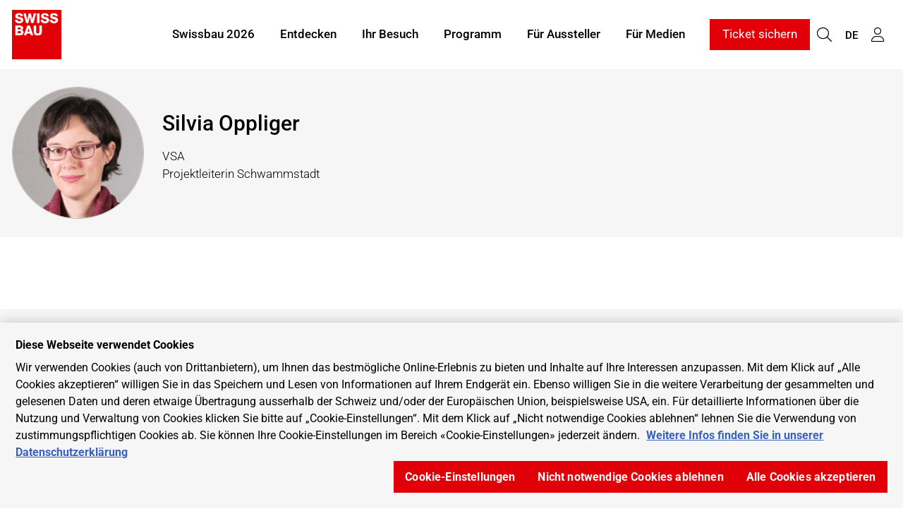

--- FILE ---
content_type: text/html; charset=UTF-8
request_url: https://www.swissbau.ch/de/referent/silvia-oppliger.179599
body_size: 9240
content:
<!DOCTYPE html>
<html lang="de">
<head>
            <meta charset="UTF-8">
        <meta name="viewport" content="width=device-width, initial-scale=1">
        <meta name="theme-color" content="#E10007">
        <meta property="og:url" content="https://www.swissbau.ch/de/referent/silvia-oppliger.179599">
        <meta property="og:site_name" content="Swissbau Content Hub">
        <style>

  :root {
  --otcc_color__background: var(--background) !important;
  --otcc_color__text: var(--text-on-background) !important;
  --otcc_color__btn-primary--bg: var(--button) !important;
  --otcc_color__btn-primary--bg-hover: var(--button-hover) !important;
  --otcc_color__btn-primary--color: var(--button-text) !important;
  --otcc_color__btn-primary--color-hover: var(--button-text) !important;
}
</style>
<meta name="google-site-verification" content="H318z2RhJT-ZQHMYyzZFox4ujfR_03qx1wLXoatMje0" />
<meta name="twitter:card" content="summary_large_image">
<meta name="twitter:site" content="@Swissbau">
<meta name="twitter:creator" content="@Swissbau">
        <title>Swissbau Content Hub</title>
    <link rel="shortcut icon" href="https://www.swissbau.ch/media/raw/3f633fa9d99f9b47a36940d2c9051f59d4d8c160c715cdf360959a6924864372/Swissbau%20Logo.png">
    <link rel="author" href="/humans.txt"/>
    
            <link rel="stylesheet" href="/build/8504.5952de40.css"><link rel="stylesheet" href="/build/frontend/app.7212f0fa.css">
        <style>
        :root {--hero-gradient: 0.3 !important;--text-on-white: #000000 !important;--text-on-background: #000000 !important;--grey-on-white: #2d2d2d !important;--thin-line: #00000040 !important;--default: #ffffff !important;--hero-text-main: #ffffff !important;--hero-text-sub: #ffffff !important;--primary-emphasis: #b52118 !important;--highlight-on-primary: #A8BDFE !important;--primary: #E10007 !important;--text-on-primary: #ffffff !important;--link: #E10007 !important;--link-hover: #b52118 !important;--button: #E10007 !important;--button-hover: #b52118 !important;--button-light: #E10007 !important;--button-light-hover: #152b6b !important;--button-text: #ffffff !important;--hero-search-text: #ffffff !important;--hero-search-outline: #ffffff !important;--hero-search-background: #000000 !important;--background: #f6f6f6 !important;--background-emphasis: #c0c0c040 !important;--element-light: #B4C8D5 !important;--element-dark: #38495F !important;--element-light-text: #000000 !important;--element-dark-text: #ffffff !important;--input-border: #00000030 !important;--font-default-family: 'Roboto', sans-serif !important;--color-btn-tertiary-bg: var(--background-emphasis) !important;--color-btn-tertiary-text: #000000 !important;--color-btn-tertiary-border: transparent !important;--misc-border-radius: 0 !important;--btn-border-radius: 0 !important;--btn-tertiary-border-radius: 1.5rem !important;--text-on-white-rgb: rgb(0 0 0 / 1) !important;--text-on-background-rgb: rgb(0 0 0 / 1) !important;--grey-on-white-rgb: rgb(45 45 45 / 1) !important;--thin-line-rgb: rgb(0 0 0 / 0.25) !important;--default-rgb: rgb(255 255 255 / 1) !important;--hero-text-main-rgb: rgb(255 255 255 / 1) !important;--hero-text-sub-rgb: rgb(255 255 255 / 1) !important;--primary-emphasis-rgb: rgb(181 33 24 / 1) !important;--highlight-on-primary-rgb: rgb(168 189 254 / 1) !important;--primary-rgb: rgb(225 0 7 / 1) !important;--text-on-primary-rgb: rgb(255 255 255 / 1) !important;--link-rgb: rgb(225 0 7 / 1) !important;--link-hover-rgb: rgb(181 33 24 / 1) !important;--button-rgb: rgb(225 0 7 / 1) !important;--button-hover-rgb: rgb(181 33 24 / 1) !important;--button-light-rgb: rgb(225 0 7 / 1) !important;--button-light-hover-rgb: rgb(21 43 107 / 1) !important;--button-text-rgb: rgb(255 255 255 / 1) !important;--hero-search-text-rgb: rgb(255 255 255 / 1) !important;--hero-search-outline-rgb: rgb(255 255 255 / 1) !important;--hero-search-background-rgb: rgb(0 0 0 / 1) !important;--background-rgb: rgb(246 246 246 / 1) !important;--background-emphasis-rgb: rgb(192 192 192 / 0.25) !important;--element-light-rgb: rgb(180 200 213 / 1) !important;--element-dark-rgb: rgb(56 73 95 / 1) !important;--element-light-text-rgb: rgb(0 0 0 / 1) !important;--element-dark-text-rgb: rgb(255 255 255 / 1) !important;--input-border-rgb: rgb(0 0 0 / 0.19) !important;--color-btn-tertiary-text-rgb: rgb(0 0 0 / 1) !important;}
    </style>
    <link rel="manifest" href="/de/manifest.json"/>
</head>
<body>
    <script type="text/javascript" src="https://cdn.cookielaw.org/consent/2cba2548-6e39-4446-85eb-68430f8ac210/OtAutoBlock.js"></script>
<script src="https://cdn.cookielaw.org/scripttemplates/otSDKStub.js" data-document-language="true" type="text/javascript" charset="UTF-8" data-domain-script="2cba2548-6e39-4446-85eb-68430f8ac210"></script>
<script type="text/javascript">
function OptanonWrapper() { }
</script>

<noscript><iframe src="https://www.googletagmanager.com/ns.html?id=GTM-KN9G9VQ"
height="0" width="0" style="display:none;visibility:hidden"></iframe></noscript>

 
<script>(function(w,d,s,l,i){w[l]=w[l]||[];w[l].push({'gtm.start':
new Date().getTime(),event:'gtm.js'});var f=d.getElementsByTagName(s)[0],
j=d.createElement(s),dl=l!='dataLayer'?'&l='+l:'';j.async=true;j.src=
'https://www.googletagmanager.com/gtm.js?id='+i+dl;f.parentNode.insertBefore(j,f);
})(window,document,'script','dataLayer','GTM-KN9G9VQ');</script>
    
<link rel="stylesheet" href="/build/3184.99e27c97.css"><link rel="stylesheet" href="/build/cdf.c2946a08.css">
<script src="/build/runtime.91f7c615.js" defer></script><script src="/build/6622.904ebe9f.js" defer></script><script src="/build/7853.f3ff1d4b.js" defer></script><script src="/build/5199.41e94d77.js" defer></script><script src="/build/5024.b891b1ae.js" defer></script><script src="/build/7576.08285408.js" defer></script><script src="/build/353.f672fb07.js" defer></script><script src="/build/5381.92150124.js" defer></script><script src="/build/8651.62094dee.js" defer></script><script src="/build/3184.5892f261.js" defer></script><script src="/build/6303.1a5abad9.js" defer></script><script src="/build/9699.96a56bd8.js" defer></script><script src="/build/4204.6fa0e3e9.js" defer></script><script src="/build/cdf.38c3f53e.js" defer></script>
<link rel="stylesheet" href="/build/frontend/conteo-london.5aaafd92.css">
<script src="/build/frontend/conteo-london.619a4291.js" defer></script>

    <div class="offcanvas offcanvas-end" data-bs-scroll="true" tabindex="-1" id="offcanvas-navigation-london-mobile-main"
         aria-labelledby="offcanvas-navigation-london-mobile-main-label">
        <div class="offcanvas-header">
            <h3 class="offcanvas-title text-truncate" id="offcanvas-navigation-london-mobile-main-label"><a href="/de" class="text-decoration-none text-default">Swissbau Content Hub</a></h3>
            <button type="button" class="btn-close flex-shrink-0" data-bs-dismiss="offcanvas" aria-label="Schliessen"></button>
        </div>
        <div class="offcanvas-body pt-0">
            <div class="vstack gap-2">
                <div class="vstack navigation-london-items navigation-london-items-mobile" id="navigation-london-items-mobile">
                                                                                                <button class="btn btn-toggle"
                                    data-bs-toggle="collapse"
                                    data-bs-target="#collapse-nav-1"
                                    aria-label="Swissbau 2026"
                                    aria-expanded="false" aria-controls="collapse-nav-1">
                                Swissbau 2026
                            </button>

                            <div class="collapse ms-3" id="collapse-nav-1" data-bs-parent="#navigation-london-items-mobile">
                                <div class="vstack">
                                                                            <a href="/de/ueber-die-swissbau" class="text-decoration-none text-default p-1" target="_self" title="Über die Swissbau">
                                            Über die Swissbau
                                                                                    </a>
                                                                            <a href="/de/premieren" class="text-decoration-none text-default p-1" target="_self" title="Premieren &amp; Highlights">
                                            Premieren &amp; Highlights
                                                                                    </a>
                                                                            <a href="/de/trendwelt-innenausbau" class="text-decoration-none text-default p-1" target="_self" title="Trendwelt Innenausbau">
                                            Trendwelt Innenausbau
                                                                                    </a>
                                                                            <a href="/de/treffpunkt-handwerk" class="text-decoration-none text-default p-1" target="_self" title="Treffpunkt Handwerk">
                                            Treffpunkt Handwerk
                                                                                    </a>
                                                                            <a href="/de/putz-und-farbe" class="text-decoration-none text-default p-1" target="_self" title="Marktplatz Putz &amp; Farbe">
                                            Marktplatz Putz &amp; Farbe
                                                                                    </a>
                                                                            <a href="/de/swissbau-focus" class="text-decoration-none text-default p-1" target="_self" title="Swissbau Focus">
                                            Swissbau Focus
                                                                                    </a>
                                                                            <a href="/de/swissbau-lab" class="text-decoration-none text-default p-1" target="_self" title="Swissbau Lab">
                                            Swissbau Lab
                                                                                    </a>
                                                                            <a href="/de/sicherheitskongress" class="text-decoration-none text-default p-1" target="_self" title="Sicherheits-Kongress">
                                            Sicherheits-Kongress
                                                                                    </a>
                                                                    </div>
                            </div>
                                                                                                                        <button class="btn btn-toggle"
                                    data-bs-toggle="collapse"
                                    data-bs-target="#collapse-nav-2"
                                    aria-label="Entdecken"
                                    aria-expanded="false" aria-controls="collapse-nav-2">
                                Entdecken
                            </button>

                            <div class="collapse ms-3" id="collapse-nav-2" data-bs-parent="#navigation-london-items-mobile">
                                <div class="vstack">
                                                                            <a href="/de/aussteller-und-partner" class="text-decoration-none text-default p-1" target="_self" title="Aussteller">
                                            Aussteller
                                                                                    </a>
                                                                            <a href="/de/beitraege" class="text-decoration-none text-default p-1" target="_self" title="Beiträge">
                                            Beiträge
                                                                                    </a>
                                                                            <a href="/de/themen" class="text-decoration-none text-default p-1" target="_self" title="Themen">
                                            Themen
                                                                                    </a>
                                                                            <a href="/de/mitglieder" class="text-decoration-none text-default p-1" target="_self" title="Community">
                                            Community
                                                                                    </a>
                                                                            <a href="/de/swissbau-blog" class="text-decoration-none text-default p-1" target="_self" title="Swissbau Blog">
                                            Swissbau Blog
                                                                                    </a>
                                                                            <a href="/de/branchenevents" class="text-decoration-none text-default p-1" target="_self" title="Branchenevents">
                                            Branchenevents
                                                                                    </a>
                                                                            <a href="/de/mehr-als-eine-messe" class="text-decoration-none text-default p-1" target="_self" title="Mehr als eine Messe">
                                            Mehr als eine Messe
                                                                                    </a>
                                                                            <a href="/de/newsfeed" class="text-decoration-none text-default p-1" target="_self" title="Newsfeed">
                                            Newsfeed
                                                                                    </a>
                                                                    </div>
                            </div>
                                                                                                                        <button class="btn btn-toggle"
                                    data-bs-toggle="collapse"
                                    data-bs-target="#collapse-nav-3"
                                    aria-label="Ihr Besuch"
                                    aria-expanded="false" aria-controls="collapse-nav-3">
                                Ihr Besuch
                            </button>

                            <div class="collapse ms-3" id="collapse-nav-3" data-bs-parent="#navigation-london-items-mobile">
                                <div class="vstack">
                                                                            <a href="/de/besuch" class="text-decoration-none text-default p-1" target="_self" title="Informationen">
                                            Informationen
                                                                                    </a>
                                                                            <a href="https://www.swissbau.ch/de/hallplan?hall=overview" class="text-decoration-none text-default p-1" target="_self" title="Hallenplan">
                                            Hallenplan
                                                                                    </a>
                                                                            <a href="/de/ticket" class="text-decoration-none text-default p-1" target="_self" title="Ticket">
                                            Ticket
                                                                                    </a>
                                                                    </div>
                            </div>
                                                                                                                        <a class="btn" href="/de/events" target="_self" title="Programm">Programm</a>
                                                                                                                        <button class="btn btn-toggle"
                                    data-bs-toggle="collapse"
                                    data-bs-target="#collapse-nav-5"
                                    aria-label="Für Aussteller"
                                    aria-expanded="false" aria-controls="collapse-nav-5">
                                Für Aussteller
                            </button>

                            <div class="collapse ms-3" id="collapse-nav-5" data-bs-parent="#navigation-london-items-mobile">
                                <div class="vstack">
                                                                            <a href="/de/ausstellen-lohnt-sich" class="text-decoration-none text-default p-1" target="_self" title="Ausstellen lohnt sich">
                                            Ausstellen lohnt sich
                                                                                    </a>
                                                                            <a href="https://www.swissbau.ch/de/premieren#Fachbereiche" class="text-decoration-none text-default p-1" target="_self" title="Fachbereiche">
                                            Fachbereiche
                                                                                    </a>
                                                                            <a href="/de/messeteilnahme" class="text-decoration-none text-default p-1" target="_self" title="Messeteilnahme">
                                            Messeteilnahme
                                                                                    </a>
                                                                            <a href="https://forms.mch-group.com/formcycle/form/provide/2554" class="text-decoration-none text-default p-1" target="_blank" title="Anmeldung">
                                            Anmeldung
                                                                                    </a>
                                                                            <a href="/de/messeplanung" class="text-decoration-none text-default p-1" target="_self" title="Messeplanung">
                                            Messeplanung
                                                                                    </a>
                                                                            <a href="/de/digitaler-auftritt" class="text-decoration-none text-default p-1" target="_self" title="Digitaler Auftritt">
                                            Digitaler Auftritt
                                                                                    </a>
                                                                            <a href="/de/startups-scaleups" class="text-decoration-none text-default p-1" target="_self" title="Startups &amp; Scaleups">
                                            Startups &amp; Scaleups
                                                                                    </a>
                                                                            <a href="/de/kontakt" class="text-decoration-none text-default p-1" target="_self" title="Kontakt">
                                            Kontakt
                                                                                    </a>
                                                                    </div>
                            </div>
                                                                                                                        <a class="btn" href="/de/medien" target="_self" title="Für Medien">Für Medien</a>
                                                            </div>

                                    <a href="https://www.swissbau.ch/de/ticket" class="btn btn-primary text-center" title="Ticket sichern "
                       target="_self">Ticket sichern </a>
                            </div>
        </div>
    </div>

    <div class="offcanvas offcanvas-end" data-bs-scroll="true" tabindex="-1" id="offcanvas-navigation-london-mobile-account"
         aria-labelledby="offcanvas-navigation-london-mobile-account-label">
        <div class="offcanvas-header">
            <h3 class="offcanvas-title text-truncate" id="offcanvas-navigation-london-mobile-account-label">Mein Account</h3>
            <button type="button" class="btn-close flex-shrink-0" data-bs-dismiss="offcanvas" aria-label="Schliessen"></button>
        </div>
        <div class="offcanvas-body pt-0">
            <div class="vstack navigation-london-items">
                    
            <a class="text-decoration-none text-default p-1" href="#" data-controller="AsyncGeneric" data-bs-dismiss="offcanvas" title="Meine Merkliste"
           data-b-modal-show="/de/login-wall"><i class="fa-light fa-star fa-fw me-1"></i>Meine Merkliste</a>
        <a class="text-decoration-none text-default p-1" href="#" data-controller="AsyncGeneric" data-bs-dismiss="offcanvas" title="Meine Empfehlungen"
           data-b-modal-show="/de/login-wall"><i class="fa-light fa-hand-point-right fa-fw me-1"></i>Meine Empfehlungen</a>
        <a class="text-decoration-none text-default p-1" href="#" data-controller="AsyncGeneric" data-bs-dismiss="offcanvas" title="Mein Account"
       data-b-modal-show="/de/login-wall"><i class="fa-light fa-user fa-fw me-1"></i>Mein Account</a>
            </div>
        </div>
    </div>

            <div class="offcanvas offcanvas-end" data-bs-scroll="true" tabindex="-1" id="offcanvas-navigation-london-mobile-language"
             aria-labelledby="offcanvas-navigation-london-mobile-language-label">
            <div class="offcanvas-header">
                <h3 class="offcanvas-title text-truncate" id="offcanvas-navigation-london-mobile-account-label">Sprache</h3>
                <button type="button" class="btn-close flex-shrink-0" data-bs-dismiss="offcanvas" aria-label="Schliessen"></button>
            </div>
            <div class="offcanvas-body pt-0">
                <div class="vstack navigation-london-items">
                                            <a href="/de/find-translation?path=/de/referent/silvia-oppliger.179599" class="text-decoration-none text-default p-1" title="Deutsch">Deutsch</a>
                                            <a href="/fr/find-translation?path=/de/referent/silvia-oppliger.179599" class="text-decoration-none text-default p-1" title="Français">Français</a>
                                    </div>
            </div>
        </div>
    
<nav class="navigation-london d-flex fixed-top ">
    <div class="flex-grow-1 flex-basis-0 d-flex align-items-center px-2 logo-column">
        <div class="position-relative h-100 w-100 d-flex align-items-center logo-container">
            <div class="position-absolute top-0 bottom-0 start-0 end-0 d-flex align-items-center">
                <a href="/de">
                    <img class="logo logo-positive" src="https://www.swissbau.ch/media/raw/3f633fa9d99f9b47a36940d2c9051f59d4d8c160c715cdf360959a6924864372/Swissbau%20Favicon.png" alt="Logo">
                </a>
            </div>
            <div class="position-absolute top-0 bottom-0 start-0 end-0 d-flex align-items-center pe-none">
                <img class="logo logo-negative" src="https://www.swissbau.ch/media/raw/3f633fa9d99f9b47a36940d2c9051f59d4d8c160c715cdf360959a6924864372/Swissbau%20Favicon.png" alt="Logo">
            </div>
        </div>
    </div>
            <div class="align-items-center py-2 overflow-hidden navigation-london-items navigation-london-main-items navigation-london-desktop-only list-unstyled m-0">
                                                <div class="dropdown-hover">
                        <button class="btn text-nowrap" aria-label="Swissbau 2026">
                            Swissbau 2026
                        </button>
                        <ul class="dropdown-menu">
                                                            <li><a class="dropdown-item" href="/de/ueber-die-swissbau" target="_self" title="Über die Swissbau">Über die Swissbau
                                        <div class="small"></div>
                                    </a></li>
                                                            <li><a class="dropdown-item" href="/de/premieren" target="_self" title="Premieren &amp; Highlights">Premieren &amp; Highlights
                                        <div class="small"></div>
                                    </a></li>
                                                            <li><a class="dropdown-item" href="/de/trendwelt-innenausbau" target="_self" title="Trendwelt Innenausbau">Trendwelt Innenausbau
                                        <div class="small"></div>
                                    </a></li>
                                                            <li><a class="dropdown-item" href="/de/treffpunkt-handwerk" target="_self" title="Treffpunkt Handwerk">Treffpunkt Handwerk
                                        <div class="small"></div>
                                    </a></li>
                                                            <li><a class="dropdown-item" href="/de/putz-und-farbe" target="_self" title="Marktplatz Putz &amp; Farbe">Marktplatz Putz &amp; Farbe
                                        <div class="small"></div>
                                    </a></li>
                                                            <li><a class="dropdown-item" href="/de/swissbau-focus" target="_self" title="Swissbau Focus">Swissbau Focus
                                        <div class="small"></div>
                                    </a></li>
                                                            <li><a class="dropdown-item" href="/de/swissbau-lab" target="_self" title="Swissbau Lab">Swissbau Lab
                                        <div class="small"></div>
                                    </a></li>
                                                            <li><a class="dropdown-item" href="/de/sicherheitskongress" target="_self" title="Sicherheits-Kongress">Sicherheits-Kongress
                                        <div class="small"></div>
                                    </a></li>
                                                    </ul>
                    </div>
                                                                <div class="dropdown-hover">
                        <button class="btn text-nowrap" aria-label="Entdecken">
                            Entdecken
                        </button>
                        <ul class="dropdown-menu">
                                                            <li><a class="dropdown-item" href="/de/aussteller-und-partner" target="_self" title="Aussteller">Aussteller
                                        <div class="small"></div>
                                    </a></li>
                                                            <li><a class="dropdown-item" href="/de/beitraege" target="_self" title="Beiträge">Beiträge
                                        <div class="small"></div>
                                    </a></li>
                                                            <li><a class="dropdown-item" href="/de/themen" target="_self" title="Themen">Themen
                                        <div class="small"></div>
                                    </a></li>
                                                            <li><a class="dropdown-item" href="/de/mitglieder" target="_self" title="Community">Community
                                        <div class="small"></div>
                                    </a></li>
                                                            <li><a class="dropdown-item" href="/de/swissbau-blog" target="_self" title="Swissbau Blog">Swissbau Blog
                                        <div class="small"></div>
                                    </a></li>
                                                            <li><a class="dropdown-item" href="/de/branchenevents" target="_self" title="Branchenevents">Branchenevents
                                        <div class="small"></div>
                                    </a></li>
                                                            <li><a class="dropdown-item" href="/de/mehr-als-eine-messe" target="_self" title="Mehr als eine Messe">Mehr als eine Messe
                                        <div class="small"></div>
                                    </a></li>
                                                            <li><a class="dropdown-item" href="/de/newsfeed" target="_self" title="Newsfeed">Newsfeed
                                        <div class="small"></div>
                                    </a></li>
                                                    </ul>
                    </div>
                                                                <div class="dropdown-hover">
                        <button class="btn text-nowrap" aria-label="Ihr Besuch">
                            Ihr Besuch
                        </button>
                        <ul class="dropdown-menu">
                                                            <li><a class="dropdown-item" href="/de/besuch" target="_self" title="Informationen">Informationen
                                        <div class="small"></div>
                                    </a></li>
                                                            <li><a class="dropdown-item" href="https://www.swissbau.ch/de/hallplan?hall=overview" target="_self" title="Hallenplan">Hallenplan
                                        <div class="small"></div>
                                    </a></li>
                                                            <li><a class="dropdown-item" href="/de/ticket" target="_self" title="Ticket">Ticket
                                        <div class="small"></div>
                                    </a></li>
                                                    </ul>
                    </div>
                                                                <div>
                        <a href="/de/events" class="btn text-nowrap" target="_self" title="Programm">Programm</a>
                    </div>
                                                                <div class="dropdown-hover">
                        <button class="btn text-nowrap" aria-label="Für Aussteller">
                            Für Aussteller
                        </button>
                        <ul class="dropdown-menu">
                                                            <li><a class="dropdown-item" href="/de/ausstellen-lohnt-sich" target="_self" title="Ausstellen lohnt sich">Ausstellen lohnt sich
                                        <div class="small"></div>
                                    </a></li>
                                                            <li><a class="dropdown-item" href="https://www.swissbau.ch/de/premieren#Fachbereiche" target="_self" title="Fachbereiche">Fachbereiche
                                        <div class="small"></div>
                                    </a></li>
                                                            <li><a class="dropdown-item" href="/de/messeteilnahme" target="_self" title="Messeteilnahme">Messeteilnahme
                                        <div class="small"></div>
                                    </a></li>
                                                            <li><a class="dropdown-item" href="https://forms.mch-group.com/formcycle/form/provide/2554" target="_blank" title="Anmeldung">Anmeldung
                                        <div class="small"></div>
                                    </a></li>
                                                            <li><a class="dropdown-item" href="/de/messeplanung" target="_self" title="Messeplanung">Messeplanung
                                        <div class="small"></div>
                                    </a></li>
                                                            <li><a class="dropdown-item" href="/de/digitaler-auftritt" target="_self" title="Digitaler Auftritt">Digitaler Auftritt
                                        <div class="small"></div>
                                    </a></li>
                                                            <li><a class="dropdown-item" href="/de/startups-scaleups" target="_self" title="Startups &amp; Scaleups">Startups &amp; Scaleups
                                        <div class="small"></div>
                                    </a></li>
                                                            <li><a class="dropdown-item" href="/de/kontakt" target="_self" title="Kontakt">Kontakt
                                        <div class="small"></div>
                                    </a></li>
                                                    </ul>
                    </div>
                                                                <div>
                        <a href="/de/medien" class="btn text-nowrap" target="_self" title="Für Medien">Für Medien</a>
                    </div>
                                    </div>

        <div class="flex-grow-1 flex-basis-0 d-flex align-items-center justify-content-end p-2 gap-1">
            <div class="navigation-london-desktop-only">
                                    <a href="https://www.swissbau.ch/de/ticket" class="btn btn-primary text-center text-nowrap"
                       target="_self">Ticket sichern </a>
                            </div>
            <div class="gap-0 navigation-london-items navigation-london-mobile-only">
                <a href="/de/suche" class="btn px-1 btn" title="Suche">
                    <i class="fa-light fa-magnifying-glass fs-5 vertical-align-middle"></i>
                </a>

                                    <button class="btn px-1 btn" type="button" data-bs-toggle="offcanvas" data-bs-target="#offcanvas-navigation-london-mobile-language"
                            aria-controls="offcanvas-navigation-london-mobile-main"  title="Sprache wählen">
                        <small class="vertical-align-middle">DE</small>
                    </button>
                
                <button class="btn px-1 btn" type="button" data-bs-toggle="offcanvas" data-bs-target="#offcanvas-navigation-london-mobile-account"
                        aria-controls="offcanvas-navigation-london-mobile-account" title="Mein Account">
                    <i class="fa-light fa-user fs-5 vertical-align-middle"></i>
                </button>

                <button class="btn px-1 btn" type="button" data-bs-toggle="offcanvas" data-bs-target="#offcanvas-navigation-london-mobile-main"
                        aria-controls="offcanvas-navigation-london-mobile-main" title="Ein-/Ausklappen">
                    <i class="fa-light fa-bars fs-5 vertical-align-middle"></i>
                </button>
            </div>
            <div class="gap-0 navigation-london-items navigation-london-desktop-only">
                <a href="/de/suche" class="btn px-1 btn" title="Suche">
                    <i class="fa-light fa-magnifying-glass fs-5 vertical-align-middle"></i>
                </a>

                                    <div class="dropdown-hover position-relative">
                        <button class="btn px-1" title="Sprache wählen">
                            <small class="vertical-align-middle">DE</small>
                        </button>
                        <ul class="dropdown-menu dropdown-menu-end">
                            <li class="px-2"><small>Sprache</small></li>
                                                            <li><a class="dropdown-item" href="/de/find-translation?path=/de/referent/silvia-oppliger.179599" title="Deutsch">Deutsch</a></li>
                                                            <li><a class="dropdown-item" href="/fr/find-translation?path=/de/referent/silvia-oppliger.179599" title="Français">Français</a></li>
                                                    </ul>
                    </div>
                
                <div class="dropdown-hover position-relative">
                    <button class="btn px-1" title="Mein Account">
                        <i class="fa-light fa-user fs-5 vertical-align-middle"></i>
                    </button>
                    <ul class="dropdown-menu dropdown-menu-end">
                                
            <li><a class="dropdown-item" href="#" data-controller="AsyncGeneric"  title="Meine Merkliste"
           data-b-modal-show="/de/login-wall"><i class="fa-light fa-star fa-fw me-1"></i>Meine Merkliste</a></li>
        <li><a class="dropdown-item" href="#" data-controller="AsyncGeneric"  title="Meine Empfehlungen"
           data-b-modal-show="/de/login-wall"><i class="fa-light fa-hand-point-right fa-fw me-1"></i>Meine Empfehlungen</a></li>
        <li><a class="dropdown-item" href="#" data-controller="AsyncGeneric"  title="Mein Account"
       data-b-modal-show="/de/login-wall"><i class="fa-light fa-user fa-fw me-1"></i>Mein Account</a></li>
                    </ul>
                </div>
            </div>
        </div>
    </nav>

    <div class="navigation-london-padding"></div>

                        <nav class="navigation-quick">
    <div class="small-container">
                    <a href="https://www.swissbau.ch/de/aussteller-und-partner" target="_self" title="Aussteller"><i class="fa-light fa-telescope"></i>Aussteller</a>
                    <a href="https://www.swissbau.ch/de/hallplan?hall=overview" target="_self" title="Hallenplan"><i class="fa-light fa-map"></i>Hallenplan</a>
                    <a href="/de/events" target="_self" title="Events"><i class="fa-light fa-calendar"></i>Events</a>
                    <a href="https://www.swissbau.ch/de/user/bookmark/" target="_self" title="Merkliste"><i class="fa-light fa-star"></i>Merkliste</a>
            </div>
</nav>
                            <div data-metric-pixel="/cpt/1eyJvIjoiRnJvbnRlbmRVc2VyIiwiaSI6MTc5NTk5LCJhIjoidmlldyIsInUiOm51bGwsIl9wIjoxNDN90" data-metric-lazy="false"></div>
    <main>
                <section class="bg-body-secondary py-3">
            <div class="container">
                <div class="row g-4 g-md-3 h-100 flex-column flex-md-row">
                    <div class="col flex-grow-0 align-self-center">
                                                <div class="profile-picture m-auto">
                                                                                                <img loading="lazy" src="https://www.swissbau.ch/media/profile_image/20106f19d6e09d835950d5ee813f10868cae44dab86fc54de56f2a8230f79cf2/Silvia%20Oppliger.jpg" alt=>
                                                                                    </div>
                    </div>
                    <div class="col align-self-center">
                        <div class="text-center text-md-start mb-2">
                            <h1>Silvia Oppliger</h1>
                                                                                        <p>VSA<br>Projektleiterin Schwammstadt</p>
                                                                                                            </div>
                    </div>
                </div>
            </div>
        </section>
                    <section class="py-5 bg-body">
                <div class="container">
                    <div class="row g-4">
                        <div class="col-lg-8">
                        
                        <ul class="vstack gap-1 list-unstyled">
                                                                                                                                        </ul>
                    </div>
                                    </div>
                </div>
            </section>
            <section class="bg-body-secondary py-5">
                <div class="container">
                                                                        <div class="block block-title">
                                <div class="vstack align-items-lg-center flex-lg-row gap-2 gap-lg-4 justify-content-between">
                                    <h2 class="m-0">Ich spreche auf folgenden Veranstaltungen</h2>
                                                        <div class="overflow-x-auto flex-shrink-0">
        <div class="btn-group btn-filter-toggle-group">
            <a href="/de/referent/silvia-oppliger.179599?_p=e" class="btn btn-sm btn-filter-toggle active">
                Swissbau 2026
            </a>
                        <a href="/de/referent/silvia-oppliger.179599?_p=c" class="btn btn-sm btn-filter-toggle">
                Alles
            </a>
        </div>
    </div>
                                </div>
                            </div>
                                                <div class="block">
                            <div class="row g-2 row-cols-1">
                                                                                                        <div class="col">
    <a href="/de/e/wie-schaffen-wir-schwammstadt-im-bestand.71997" title="Wie schaffen wir Schwammstadt im Bestand?"
       class="text-decoration-none interactive-card h-100">
        <div class="card-container h-100">
            <div class="card h-100">
                <div data-metric-pixel="/cpt/1eyJvIjoiQ29udGVudCIsImkiOjcxOTk3LCJhIjoiaW1wcmVzc2lvbiIsInUiOm51bGwsIl9wIjoxNDN90" data-metric-lazy="true"></div>
                <div class="d-flex h-100">
                                            <div class="d-none d-xl-flex flex-shrink-0 align-items-center" style="width: 20rem">
                                                        <div class="lazyload aspect-16x9 d-flex p-2 flex-column justify-content-end align-items-start w-100 background-center background-cover"
                                 data-bg="https://www.swissbau.ch/media/fullhd/c6575b3b60ed43da2a72dffe22820636087972a4591fef887742dafbd0d49ddf/13_Immobilie_L1003978_hd.jpg"
                                 role="img" aria-label="Ein modernes Wohngebiet mit weißen Wohngebäuden, von Bäumen gesäumten Gehwegen und Bänken. Die Bäume tragen grünes, gelbes und orangefarbenes Laub, was auf den frühen Herbst hindeutet. Auf den Balkonen stehen Pflanzen und Gartenmöbel.">
                                <span class="badge badge-content-type">
                                                                                                            Talk
                                </span>
                            </div>
                        </div>
                                        <div class="flex-grow-1 flex-shrink-1 overflow-hidden">
                        <div class="card-body p-2 d-flex gap-1 flex-column justify-content-between h-100">
                            <div>
                                <div class="hstack gap-1 justify-content-between align-items-start">
                                    <div class="hstack flex-wrap" style="gap: 0 0.5rem">
                                                                                        20. Jan. 2026 11:00 - 12:00
    | Auditorium / Swissbau Lab / Halle 1.1 Süd

                                                                            </div>
                                                                            <span class="badge badge-sm badge-platform flex-shrink-0 d-none d-lg-inline-block">Swissbau 2026</span>
                                                                    </div>
                                <h3 class="mt-2 mb-0 line-clamp-2" translate="no">Wie schaffen wir Schwammstadt im Bestand?</h3>
                                                                    <p class="small d-lg-none">
                                        <span class="badge badge-sm badge-platform">Swissbau 2026</span>
                                    </p>
                                                            </div>
                            <div>
                                <div class="hstack align-items-center gap-2 justify-content-between">
                                    <div class="flex-grow-0 flex-shrink-0 align-self-end">
                                        
                                                                        </div>
                                    <div class="hstack flex-grow-1 flex-shrink-1 flex-row-reverse overflow-hidden gap-1 w-100">
                                                                                                                            
    <div class="profile-picture profile-picture-sm">
                    <img loading="lazy" src="https://www.swissbau.ch/media/provider_logo/25750240eb60692dd1c73548a4e0fdac3e101070f4ceef7d34a928c366492301/230828_Swissbau_2024_Logo_Lab_50mm_CMYK.jpg" alt="Logo Swissbau Lab">
            </div>
                                                                                                                                                                                                                        
    <div class="profile-picture profile-picture-sm">
                    <img loading="lazy" src="https://www.swissbau.ch/media/provider_logo/b6c96f7e230ff0b383ffadf62078ef787aa435d36d6ad8e521030fda77cb140d/MOB_d_RGB_rot-images-0.jpg.jpg" alt="Logo Die Mobiliar">
            </div>
                                                                                                                                                                                                                            
    <div class="profile-picture profile-picture-sm">
                    <img loading="lazy" src="https://www.swissbau.ch/media/provider_logo/7348b02bd0c399e845caf8df4bf9d8a4a5539d1e77f9959128f0dc4ba0d7302e/Keyvisual_Stadt%20im%20Klimawandel.png.jpg" alt="Logo Die Schweiz im Klimawandel">
            </div>
                                                                                                                                                                                                                                                                        <div class="profile-picture profile-picture-sm">
                                                                                                            <img loading="lazy" src="https://www.swissbau.ch/media/profile_image/20106f19d6e09d835950d5ee813f10868cae44dab86fc54de56f2a8230f79cf2/Silvia%20Oppliger.jpg"
                                                             alt="Silvia Oppliger">
                                                                                                    </div>
                                                                                                                                            <div class="profile-picture profile-picture-sm">
                                                                                                            <img loading="lazy" src="https://www.swissbau.ch/media/profile_image/7e86824ec5254404c059c3d081bc5aa8db1e80e2735e40ae206cb9edb670314b/Simon%20Schudel-8_8796.jpg.jpg"
                                                             alt="Simon Schudel">
                                                                                                    </div>
                                                                                                                                            <div class="profile-picture profile-picture-sm">
                                                                                                            <img loading="lazy" src="https://www.swissbau.ch/media/profile_image/60da97a3dd2e6ff256577ed5b3dd0b7183c8d7ef10952f430abd0b85f7d0674d/Andreas%2520Heller.jpg"
                                                             alt="Andreas Heller">
                                                                                                    </div>
                                                                                                                                            <div class="profile-picture profile-picture-sm">
                                                                                                            <img loading="lazy" src="https://www.swissbau.ch/media/profile_image/ca0bf269139fcdd75b8f03ca36997db263c737e40e59865e5dd8397698692dc4/Sarah%2520Schalles.jpg"
                                                             alt="Sarah Schalles">
                                                                                                    </div>
                                                                                                                                            <div class="profile-picture profile-picture-sm">
                                                                                                            <img loading="lazy" src="https://www.swissbau.ch/media/profile_image/ee4832c71a5ba317728c3c75cacbd32bbd6a9a8f1c51e5e6709358a1fcbcd5a6/Steiner_Stefanie.jpg"
                                                             alt="Stefanie Steiner">
                                                                                                    </div>
                                                                                                                                            <div class="profile-picture profile-picture-sm">
                                                                                                            <img loading="lazy" src="https://www.swissbau.ch/media/profile_image/793090d4a7c5b0f359026f8dd1020a76d13fcba7e312e531941dd38a23dd35b7/veronika%20sutter%20neu.jpeg"
                                                             alt="Veronika Sutter">
                                                                                                    </div>
                                                                                                                                            <div class="profile-picture profile-picture-sm">
                                                                                                            <img loading="lazy" src="https://www.swissbau.ch/media/profile_image/2c296c7f0eac50f13a4ea8d637f585ec08c5b268a900ae11550157f336c64949/Bettina%2520Walch.jpg"
                                                             alt="Bettina Walch">
                                                                                                    </div>
                                                                                                                        </div>
                                </div>
                            </div>
                        </div>
                    </div>
                </div>
            </div>
        </div>
    </a>
</div>
                                                            </div>
                        </div>
                    
                    
                                            <div class="block block-title">
                            <h2>Ich interessiere mich für diese Themen</h2>
                        </div>
                        
<div class="block">
        <div class="row g-1 g-md-2 row-cols-1 row-cols-md-3 row-cols-xl-4">
            <div class="col">
    <a href="/de/t/gesellschaft-und-lebensraum.63480" class="text-decoration-none interactive-card vstack h-100">
        <div class="card-topic-3d-effect"></div>
        <div class="card-container flex-grow-1">
            <div class="card bg-primary mt-0 h-100 hstack d-md-block">
                <div data-metric-pixel="/cpt/1eyJvIjoiVG9waWMiLCJpIjo2MzQ4MCwiYSI6ImltcHJlc3Npb24iLCJ1IjpudWxsLCJfcCI6MTQzfQ0" data-metric-lazy="true"></div>
                <div class="aspect-16x9 flex-shrink-0 flex-grow-0 background-center background-cover lazyload" style="min-height: 3.75rem"
                     data-bg="https://www.swissbau.ch/media/topic/1bf3eefa952247695be99fa49c2d67e9a92f4a379f846d2d914edd224e383b22/Gesellschaft%20und%20Lebensraum.jpg"
                     role="img" aria-label="Luftaufnahme von Zürich mit dem Prime Tower, einem hohen Wolkenkratzer aus grünem Glas, umgeben von modernen Gebäuden, Bahngleisen und Straßen in der Abenddämmerung, mit den Hügeln der Stadt im Hintergrund."></div>
                <div class="card-body py-0 px-2 p-md-3 min-height-md-8rem">
                    <h4 class="m-0 line-clamp-2 d-md-block">Gesellschaft und Lebensraum</h4>
                                    </div>
            </div>
        </div>
    </a>
</div>
    <div class="col">
    <a href="/de/t/klima-und-energie.63482" class="text-decoration-none interactive-card vstack h-100">
        <div class="card-topic-3d-effect"></div>
        <div class="card-container flex-grow-1">
            <div class="card bg-primary mt-0 h-100 hstack d-md-block">
                <div data-metric-pixel="/cpt/1eyJvIjoiVG9waWMiLCJpIjo2MzQ4MiwiYSI6ImltcHJlc3Npb24iLCJ1IjpudWxsLCJfcCI6MTQzfQ0" data-metric-lazy="true"></div>
                <div class="aspect-16x9 flex-shrink-0 flex-grow-0 background-center background-cover lazyload" style="min-height: 3.75rem"
                     data-bg="https://www.swissbau.ch/media/topic/f0a1ad0a0c1e9fb40f1c66294951e7c1f2b87aeba9c7773c65fe42ec7478e2c2/Klima%20und%20Energie.jpg"
                     role="img" aria-label="Ein Blick aus dem Weltraum auf die Erde, der Europa bei Nacht zeigt. Die Lichter der Stadt erhellen den Kontinent und über der blau-weißen Oberfläche des Planeten sind Wolken zu sehen."></div>
                <div class="card-body py-0 px-2 p-md-3 min-height-md-8rem">
                    <h4 class="m-0 line-clamp-2 d-md-block">Klima und Energie</h4>
                                    </div>
            </div>
        </div>
    </a>
</div>
    <div class="col">
    <a href="/de/t/planung-architektur-ingenieurwesen.63523" class="text-decoration-none interactive-card vstack h-100">
        <div class="card-topic-3d-effect"></div>
        <div class="card-container flex-grow-1">
            <div class="card bg-primary mt-0 h-100 hstack d-md-block">
                <div data-metric-pixel="/cpt/1eyJvIjoiVG9waWMiLCJpIjo2MzUyMywiYSI6ImltcHJlc3Npb24iLCJ1IjpudWxsLCJfcCI6MTQzfQ0" data-metric-lazy="true"></div>
                <div class="aspect-16x9 flex-shrink-0 flex-grow-0 background-center background-cover lazyload" style="min-height: 3.75rem"
                     data-bg="https://www.swissbau.ch/media/topic/fb578da77526e2808d52f3fdc81aae1b7e53bb59389b781f8b568aab74df9893.jpg"
                     role="img" aria-label="Eine Person platziert vorsichtig ein Teil auf einem detaillierten Architekturmodell eines modernen Gebäudes und arbeitet konzentriert mit den Händen. Der unscharfe Hintergrund zeigt Regale und weitere Modellelemente."></div>
                <div class="card-body py-0 px-2 p-md-3 min-height-md-8rem">
                    <h4 class="m-0 line-clamp-2 d-md-block">Planung, Architektur, Ingenieurwesen</h4>
                                    </div>
            </div>
        </div>
    </a>
</div>
    </div>
</div>
                    
                                            <div class="block block-title">
                            <h2>Ich folge diesen Anbietern</h2>
                        </div>
                        
<div class="block">
            <div class="row g-2 row-cols-responsive-3">
        
    <div class="col">
    <a href="/de/p/schweizerischer-ingenieur-und-architektenverein-sia.130948"
       title="Schweizerischer Ingenieur- und Architektenverein SIA"
       class="text-decoration-none interactive-card h-100">
        <div class="card-container h-100">
            <div class="card h-100">
                <div data-metric-pixel="/cpt/1eyJvIjoiUHJvdmlkZXIiLCJpIjoxMzA5NDgsImEiOiJpbXByZXNzaW9uIiwidSI6bnVsbCwiX3AiOjE0M300" data-metric-lazy="true"></div>
                <div class="bg-body-secondary">
                    <div class="bg-body-tertiary p-2 border-bottom background-center background-cover lazyload"
                                                            data-bg="https://www.swissbau.ch/media/qhd_cover/6dcf9f4b4b23b2406a8f4158846d56862f02f13bf7d6977d0bea973fdd60a6da/SIA_Header_Swissbau.jpg"
                                role="img" aria-label=""
                                                >
                        
    <div class="profile-picture m-auto">
                    <img loading="lazy" src="https://www.swissbau.ch/media/provider_logo/630ff58bd89a2e3d6d8f64ecd39133edf0b620af3dcb6aa9265ccce9458027dd/SIA_ohne_Claim.jpg" alt="Logo Schweizerischer Ingenieur- und Architektenverein SIA">
            </div>
                    </div>
                </div>
                <div class="card-body">
                    <h3 translate="no">Schweizerischer Ingenieur- und Architektenverein SIA</h3>
                    <p class="small">Der SIA ist der massgebende Berufsverband für qualifizierte Fachleute der Bereiche Bau, Technik und Umwelt.</p>
                                            <p class="small"><strong>
                                8027 Zürich,
                                Schweiz
                            </strong></p>
                                    </div>
                <div class="card-footer">
                                                                                    <span class="btn btn-tertiary btn-sm"
            data-controller="AsyncGeneric"
            data-b-modal-show="/de/login-wall"
            role="checkbox" tabindex="0"
            aria-checked="false"
            aria-label="Folgen">
            <i class="fa-light fa-user-plus me-1"></i>Folgen
        </span>
                                        </div>
            </div>
        </div>
    </a>
</div>
    </div>
</div>
                                    </div>
            </section>
            </main>
    <footer class="py-5">
        <div class="container" role="navigation" aria-label="Navigation Fusszeile">
    <div class="row gx-4 gy-5">
        <div class="col-lg-6">
            <div class="content-block">
                <p><img class="auto" src="https://www.swissbau.ch/media/w-17-h-31-dpr-2/3fa3cfc5ec888e0d49faa78b24e0edd6b421e0fb1951bbba80ebb6444762486f.svg#eyJjYXB0aW9uIjoiIn0=#eyJjYXB0aW9uIjoiTUNIX25ldXRyYWxfZ3JhdV82MS5zdmcifQ==" alt="MCH_neutral_grau_61.svg (0 MB)" width="17" height="30" loading="lazy"></p>
<ul>
<li><a rel="noopener" href="https://www.mch-group.com/datenschutz/" target="_blank">Datenschutzerkl&auml;rung</a></li>
<li><a rel="noopener" href="https://www.mch-group.com/disclaimer/" target="_blank">Disclaimer</a></li>
<li><a rel="noopener" href="https://www.mch-group.com/impressum/" target="_blank">Impressum</a></li>
<li><a href="/de/kontakt">Kontakt</a></li>
<li><a href="#" class="ot-sdk-show-settings">Cookie-Einstellungen</a></li>
<li><a href="/de/nachhaltigkeit">Nachhaltigkeit</a></li>
</ul>
            </div>
        </div>
        <div class="col-lg-3">
            <div class="content-block">
                <h2>Swissbau&nbsp;</h2>
<ul>
<li><a href="https://www.swissbau.ch/de/ueber-die-swissbau">&Uuml;ber die Messe</a></li>
<li><a href="/de/themen">Themen</a></li>
<li><a href="https://www.swissbau.ch/de/newsletter/subscribe">Newsletter</a></li>
<li><a href="/de/aussteller-und-partner">Aussteller</a></li>
<li><a href="/de/beitraege">Beitr&auml;ge</a></li>
</ul>
            </div>
        </div>
        <div class="col-lg-3">
            <div class="content-block">
                <h3>Folgen Sie uns auf Social Media&nbsp;</h3>
<div class="row">
<div class="column fifth"><a rel="noopener" href="https://www.linkedin.com/company/swissbau/" target="_blank"><img class="auto" src="https://www.swissbau.ch/media/w-40-h-40-dpr-2/f054efab70f00aace5bcab8c4d5269a9cc7a4510a6f1267715d8ef86f7d968cc/Linkedin%20Logo.png#eyJjYXB0aW9uIjoiTGlua2VkaW4gTG9nby5wbmcifQ==" alt="Linkedin Logo.png (0 MB)" width="40" height="40" loading="lazy"></a></div>
<div class="column fifth"><a rel="noopener" href="https://www.instagram.com/swissbau.official/" target="_blank"><img class="auto" src="https://www.swissbau.ch/media/w-40-h-40-dpr-2/02dc5b5fc9029e1d71fe2b83835a6cc0e3762b6eba75206947151c61f09a62a5.png#eyJjYXB0aW9uIjoiIn0=#eyJjYXB0aW9uIjoic29tX3JvdW5kX3doaXRlX2ludGFncmFtLnBuZyJ9" alt="Instagram Giardina" width="40" height="40" loading="lazy"></a><a rel="noopener" href="https://twitter.com/Swissbau" target="_blank" title="X Swissbau"></a></div>
<div class="column fifth"><a rel="noopener" href="https://www.youtube.com/@swissbau" target="_blank"><img class="auto" src="https://www.swissbau.ch/media/w-40-h-40-dpr-2/f77fd4828397adcd16e1c7a4c10934ae602d28d4374c1ae61ecdab6f5daffe90.png#eyJjYXB0aW9uIjoiIn0=#eyJjYXB0aW9uIjoic29tX3JvdW5kX3doaXRlX3lvdXR1YmUucG5nIn0=" alt="Youtube Swissbau" width="40" height="40" loading="lazy"></a></div>
<div class="column fifth"><a rel="noopener" href="https://www.facebook.com/swissbau" target="_blank"><img src="https://www.swissbau.ch/media/w-30-h-30-dpr-2/2087229f76e921c14b31f84486ace42a30162fe14291d89dd2b9d6aba36287d6.png#eyJjYXB0aW9uIjoiIn0=#eyJjYXB0aW9uIjoic29tX3JvdW5kX3doaXRlX2ZhY2Vib29rLnBuZyJ9" alt="Facebook Swissbau" width="30" height="30" loading="lazy"></a></div>
<div class="column fifth">&nbsp;</div>
</div>
            </div>
        </div>
    </div>
</div>
    </footer>
    <script src="/build/896.f2c3cd97.js" defer></script><script src="/build/frontend/app.bd06ceb1.js" defer></script>
</body>
</html>


--- FILE ---
content_type: application/javascript
request_url: https://www.swissbau.ch/build/896.f2c3cd97.js
body_size: 29202
content:
/*! For license information please see 896.f2c3cd97.js.LICENSE.txt */
(self.webpackChunk=self.webpackChunk||[]).push([[896],{5574:function(e){"use strict";e.exports=o,e.exports.isMobile=o,e.exports.default=o;const t=/(android|bb\d+|meego).+mobile|armv7l|avantgo|bada\/|blackberry|blazer|compal|elaine|fennec|hiptop|iemobile|ip(hone|od)|iris|kindle|lge |maemo|midp|mmp|mobile.+firefox|netfront|opera m(ob|in)i|palm( os)?|phone|p(ixi|re)\/|plucker|pocket|psp|series[46]0|samsungbrowser.*mobile|symbian|treo|up\.(browser|link)|vodafone|wap|windows (ce|phone)|xda|xiino/i,a=/CrOS/,i=/android|ipad|playbook|silk/i;function o(e){e||(e={});let o=e.ua;if(o||"undefined"==typeof navigator||(o=navigator.userAgent),o&&o.headers&&"string"==typeof o.headers["user-agent"]&&(o=o.headers["user-agent"]),"string"!=typeof o)return!1;let s=t.test(o)&&!a.test(o)||!!e.tablet&&i.test(o);return!s&&e.tablet&&e.featureDetect&&navigator&&navigator.maxTouchPoints>1&&-1!==o.indexOf("Macintosh")&&-1!==o.indexOf("Safari")&&(s=!0),s}},38671:function(){"use strict";const e=globalThis,t=e.ShadowRoot&&(void 0===e.ShadyCSS||e.ShadyCSS.nativeShadow)&&"adoptedStyleSheets"in Document.prototype&&"replace"in CSSStyleSheet.prototype,a=Symbol(),i=new WeakMap;class o{constructor(e,t,i){if(this._$cssResult$=!0,i!==a)throw Error("CSSResult is not constructable. Use `unsafeCSS` or `css` instead.");this.cssText=e,this.t=t}get styleSheet(){let e=this.o;const a=this.t;if(t&&void 0===e){const t=void 0!==a&&1===a.length;t&&(e=i.get(a)),void 0===e&&((this.o=e=new CSSStyleSheet).replaceSync(this.cssText),t&&i.set(a,e))}return e}toString(){return this.cssText}}const s=(e,...t)=>{const i=1===e.length?e[0]:t.reduce((t,a,i)=>t+(e=>{if(!0===e._$cssResult$)return e.cssText;if("number"==typeof e)return e;throw Error("Value passed to 'css' function must be a 'css' function result: "+e+". Use 'unsafeCSS' to pass non-literal values, but take care to ensure page security.")})(a)+e[i+1],e[0]);return new o(i,e,a)},l=(a,i)=>{if(t)a.adoptedStyleSheets=i.map(e=>e instanceof CSSStyleSheet?e:e.styleSheet);else for(const t of i){const i=document.createElement("style"),o=e.litNonce;void 0!==o&&i.setAttribute("nonce",o),i.textContent=t.cssText,a.appendChild(i)}},n=t?e=>e:e=>e instanceof CSSStyleSheet?(e=>{let t="";for(const a of e.cssRules)t+=a.cssText;return(e=>new o("string"==typeof e?e:e+"",void 0,a))(t)})(e):e,{is:r,defineProperty:d,getOwnPropertyDescriptor:c,getOwnPropertyNames:p,getOwnPropertySymbols:h,getPrototypeOf:g}=Object,b=globalThis,u=b.trustedTypes,m=u?u.emptyScript:"",f=b.reactiveElementPolyfillSupport,v=(e,t)=>e,y={toAttribute(e,t){switch(t){case Boolean:e=e?m:null;break;case Object:case Array:e=null==e?e:JSON.stringify(e)}return e},fromAttribute(e,t){let a=e;switch(t){case Boolean:a=null!==e;break;case Number:a=null===e?null:Number(e);break;case Object:case Array:try{a=JSON.parse(e)}catch(e){a=null}}return a}},w=(e,t)=>!r(e,t),x={attribute:!0,type:String,converter:y,reflect:!1,useDefault:!1,hasChanged:w};Symbol.metadata??=Symbol("metadata"),b.litPropertyMetadata??=new WeakMap;class k extends HTMLElement{static addInitializer(e){this._$Ei(),(this.l??=[]).push(e)}static get observedAttributes(){return this.finalize(),this._$Eh&&[...this._$Eh.keys()]}static createProperty(e,t=x){if(t.state&&(t.attribute=!1),this._$Ei(),this.prototype.hasOwnProperty(e)&&((t=Object.create(t)).wrapped=!0),this.elementProperties.set(e,t),!t.noAccessor){const a=Symbol(),i=this.getPropertyDescriptor(e,a,t);void 0!==i&&d(this.prototype,e,i)}}static getPropertyDescriptor(e,t,a){const{get:i,set:o}=c(this.prototype,e)??{get(){return this[t]},set(e){this[t]=e}};return{get:i,set(t){const s=i?.call(this);o?.call(this,t),this.requestUpdate(e,s,a)},configurable:!0,enumerable:!0}}static getPropertyOptions(e){return this.elementProperties.get(e)??x}static _$Ei(){if(this.hasOwnProperty(v("elementProperties")))return;const e=g(this);e.finalize(),void 0!==e.l&&(this.l=[...e.l]),this.elementProperties=new Map(e.elementProperties)}static finalize(){if(this.hasOwnProperty(v("finalized")))return;if(this.finalized=!0,this._$Ei(),this.hasOwnProperty(v("properties"))){const e=this.properties,t=[...p(e),...h(e)];for(const a of t)this.createProperty(a,e[a])}const e=this[Symbol.metadata];if(null!==e){const t=litPropertyMetadata.get(e);if(void 0!==t)for(const[e,a]of t)this.elementProperties.set(e,a)}this._$Eh=new Map;for(const[e,t]of this.elementProperties){const a=this._$Eu(e,t);void 0!==a&&this._$Eh.set(a,e)}this.elementStyles=this.finalizeStyles(this.styles)}static finalizeStyles(e){const t=[];if(Array.isArray(e)){const a=new Set(e.flat(1/0).reverse());for(const e of a)t.unshift(n(e))}else void 0!==e&&t.push(n(e));return t}static _$Eu(e,t){const a=t.attribute;return!1===a?void 0:"string"==typeof a?a:"string"==typeof e?e.toLowerCase():void 0}constructor(){super(),this._$Ep=void 0,this.isUpdatePending=!1,this.hasUpdated=!1,this._$Em=null,this._$Ev()}_$Ev(){this._$ES=new Promise(e=>this.enableUpdating=e),this._$AL=new Map,this._$E_(),this.requestUpdate(),this.constructor.l?.forEach(e=>e(this))}addController(e){(this._$EO??=new Set).add(e),void 0!==this.renderRoot&&this.isConnected&&e.hostConnected?.()}removeController(e){this._$EO?.delete(e)}_$E_(){const e=new Map,t=this.constructor.elementProperties;for(const a of t.keys())this.hasOwnProperty(a)&&(e.set(a,this[a]),delete this[a]);e.size>0&&(this._$Ep=e)}createRenderRoot(){const e=this.shadowRoot??this.attachShadow(this.constructor.shadowRootOptions);return l(e,this.constructor.elementStyles),e}connectedCallback(){this.renderRoot??=this.createRenderRoot(),this.enableUpdating(!0),this._$EO?.forEach(e=>e.hostConnected?.())}enableUpdating(e){}disconnectedCallback(){this._$EO?.forEach(e=>e.hostDisconnected?.())}attributeChangedCallback(e,t,a){this._$AK(e,a)}_$ET(e,t){const a=this.constructor.elementProperties.get(e),i=this.constructor._$Eu(e,a);if(void 0!==i&&!0===a.reflect){const o=(void 0!==a.converter?.toAttribute?a.converter:y).toAttribute(t,a.type);this._$Em=e,null==o?this.removeAttribute(i):this.setAttribute(i,o),this._$Em=null}}_$AK(e,t){const a=this.constructor,i=a._$Eh.get(e);if(void 0!==i&&this._$Em!==i){const e=a.getPropertyOptions(i),o="function"==typeof e.converter?{fromAttribute:e.converter}:void 0!==e.converter?.fromAttribute?e.converter:y;this._$Em=i;const s=o.fromAttribute(t,e.type);this[i]=s??this._$Ej?.get(i)??s,this._$Em=null}}requestUpdate(e,t,a){if(void 0!==e){const i=this.constructor,o=this[e];if(a??=i.getPropertyOptions(e),!((a.hasChanged??w)(o,t)||a.useDefault&&a.reflect&&o===this._$Ej?.get(e)&&!this.hasAttribute(i._$Eu(e,a))))return;this.C(e,t,a)}!1===this.isUpdatePending&&(this._$ES=this._$EP())}C(e,t,{useDefault:a,reflect:i,wrapped:o},s){a&&!(this._$Ej??=new Map).has(e)&&(this._$Ej.set(e,s??t??this[e]),!0!==o||void 0!==s)||(this._$AL.has(e)||(this.hasUpdated||a||(t=void 0),this._$AL.set(e,t)),!0===i&&this._$Em!==e&&(this._$Eq??=new Set).add(e))}async _$EP(){this.isUpdatePending=!0;try{await this._$ES}catch(e){Promise.reject(e)}const e=this.scheduleUpdate();return null!=e&&await e,!this.isUpdatePending}scheduleUpdate(){return this.performUpdate()}performUpdate(){if(!this.isUpdatePending)return;if(!this.hasUpdated){if(this.renderRoot??=this.createRenderRoot(),this._$Ep){for(const[e,t]of this._$Ep)this[e]=t;this._$Ep=void 0}const e=this.constructor.elementProperties;if(e.size>0)for(const[t,a]of e){const{wrapped:e}=a,i=this[t];!0!==e||this._$AL.has(t)||void 0===i||this.C(t,void 0,a,i)}}let e=!1;const t=this._$AL;try{e=this.shouldUpdate(t),e?(this.willUpdate(t),this._$EO?.forEach(e=>e.hostUpdate?.()),this.update(t)):this._$EM()}catch(t){throw e=!1,this._$EM(),t}e&&this._$AE(t)}willUpdate(e){}_$AE(e){this._$EO?.forEach(e=>e.hostUpdated?.()),this.hasUpdated||(this.hasUpdated=!0,this.firstUpdated(e)),this.updated(e)}_$EM(){this._$AL=new Map,this.isUpdatePending=!1}get updateComplete(){return this.getUpdateComplete()}getUpdateComplete(){return this._$ES}shouldUpdate(e){return!0}update(e){this._$Eq&&=this._$Eq.forEach(e=>this._$ET(e,this[e])),this._$EM()}updated(e){}firstUpdated(e){}}k.elementStyles=[],k.shadowRootOptions={mode:"open"},k[v("elementProperties")]=new Map,k[v("finalized")]=new Map,f?.({ReactiveElement:k}),(b.reactiveElementVersions??=[]).push("2.1.1");const _=globalThis,$=_.trustedTypes,A=$?$.createPolicy("lit-html",{createHTML:e=>e}):void 0,E="$lit$",S=`lit$${Math.random().toFixed(9).slice(2)}$`,z="?"+S,C=`<${z}>`,D=document,P=()=>D.createComment(""),j=e=>null===e||"object"!=typeof e&&"function"!=typeof e,M=Array.isArray,L=e=>M(e)||"function"==typeof e?.[Symbol.iterator],R="[ \t\n\f\r]",T=/<(?:(!--|\/[^a-zA-Z])|(\/?[a-zA-Z][^>\s]*)|(\/?$))/g,O=/-->/g,I=/>/g,H=RegExp(`>|${R}(?:([^\\s"'>=/]+)(${R}*=${R}*(?:[^ \t\n\f\r"'\`<>=]|("|')|))|$)`,"g"),U=/'/g,N=/"/g,B=/^(?:script|style|textarea|title)$/i,q=e=>(t,...a)=>({_$litType$:e,strings:t,values:a}),W=q(1),Z=(q(2),q(3),Symbol.for("lit-noChange")),F=Symbol.for("lit-nothing"),V=new WeakMap,Y=D.createTreeWalker(D,129);function G(e,t){if(!M(e)||!e.hasOwnProperty("raw"))throw Error("invalid template strings array");return void 0!==A?A.createHTML(t):t}const J=(e,t)=>{const a=e.length-1,i=[];let o,s=2===t?"<svg>":3===t?"<math>":"",l=T;for(let t=0;t<a;t++){const a=e[t];let n,r,d=-1,c=0;for(;c<a.length&&(l.lastIndex=c,r=l.exec(a),null!==r);)c=l.lastIndex,l===T?"!--"===r[1]?l=O:void 0!==r[1]?l=I:void 0!==r[2]?(B.test(r[2])&&(o=RegExp("</"+r[2],"g")),l=H):void 0!==r[3]&&(l=H):l===H?">"===r[0]?(l=o??T,d=-1):void 0===r[1]?d=-2:(d=l.lastIndex-r[2].length,n=r[1],l=void 0===r[3]?H:'"'===r[3]?N:U):l===N||l===U?l=H:l===O||l===I?l=T:(l=H,o=void 0);const p=l===H&&e[t+1].startsWith("/>")?" ":"";s+=l===T?a+C:d>=0?(i.push(n),a.slice(0,d)+E+a.slice(d)+S+p):a+S+(-2===d?t:p)}return[G(e,s+(e[a]||"<?>")+(2===t?"</svg>":3===t?"</math>":"")),i]};class K{constructor({strings:e,_$litType$:t},a){let i;this.parts=[];let o=0,s=0;const l=e.length-1,n=this.parts,[r,d]=J(e,t);if(this.el=K.createElement(r,a),Y.currentNode=this.el.content,2===t||3===t){const e=this.el.content.firstChild;e.replaceWith(...e.childNodes)}for(;null!==(i=Y.nextNode())&&n.length<l;){if(1===i.nodeType){if(i.hasAttributes())for(const e of i.getAttributeNames())if(e.endsWith(E)){const t=d[s++],a=i.getAttribute(e).split(S),l=/([.?@])?(.*)/.exec(t);n.push({type:1,index:o,name:l[2],strings:a,ctor:"."===l[1]?ae:"?"===l[1]?ie:"@"===l[1]?oe:te}),i.removeAttribute(e)}else e.startsWith(S)&&(n.push({type:6,index:o}),i.removeAttribute(e));if(B.test(i.tagName)){const e=i.textContent.split(S),t=e.length-1;if(t>0){i.textContent=$?$.emptyScript:"";for(let a=0;a<t;a++)i.append(e[a],P()),Y.nextNode(),n.push({type:2,index:++o});i.append(e[t],P())}}}else if(8===i.nodeType)if(i.data===z)n.push({type:2,index:o});else{let e=-1;for(;-1!==(e=i.data.indexOf(S,e+1));)n.push({type:7,index:o}),e+=S.length-1}o++}}static createElement(e,t){const a=D.createElement("template");return a.innerHTML=e,a}}function Q(e,t,a=e,i){if(t===Z)return t;let o=void 0!==i?a._$Co?.[i]:a._$Cl;const s=j(t)?void 0:t._$litDirective$;return o?.constructor!==s&&(o?._$AO?.(!1),void 0===s?o=void 0:(o=new s(e),o._$AT(e,a,i)),void 0!==i?(a._$Co??=[])[i]=o:a._$Cl=o),void 0!==o&&(t=Q(e,o._$AS(e,t.values),o,i)),t}class X{constructor(e,t){this._$AV=[],this._$AN=void 0,this._$AD=e,this._$AM=t}get parentNode(){return this._$AM.parentNode}get _$AU(){return this._$AM._$AU}u(e){const{el:{content:t},parts:a}=this._$AD,i=(e?.creationScope??D).importNode(t,!0);Y.currentNode=i;let o=Y.nextNode(),s=0,l=0,n=a[0];for(;void 0!==n;){if(s===n.index){let t;2===n.type?t=new ee(o,o.nextSibling,this,e):1===n.type?t=new n.ctor(o,n.name,n.strings,this,e):6===n.type&&(t=new se(o,this,e)),this._$AV.push(t),n=a[++l]}s!==n?.index&&(o=Y.nextNode(),s++)}return Y.currentNode=D,i}p(e){let t=0;for(const a of this._$AV)void 0!==a&&(void 0!==a.strings?(a._$AI(e,a,t),t+=a.strings.length-2):a._$AI(e[t])),t++}}class ee{get _$AU(){return this._$AM?._$AU??this._$Cv}constructor(e,t,a,i){this.type=2,this._$AH=F,this._$AN=void 0,this._$AA=e,this._$AB=t,this._$AM=a,this.options=i,this._$Cv=i?.isConnected??!0}get parentNode(){let e=this._$AA.parentNode;const t=this._$AM;return void 0!==t&&11===e?.nodeType&&(e=t.parentNode),e}get startNode(){return this._$AA}get endNode(){return this._$AB}_$AI(e,t=this){e=Q(this,e,t),j(e)?e===F||null==e||""===e?(this._$AH!==F&&this._$AR(),this._$AH=F):e!==this._$AH&&e!==Z&&this._(e):void 0!==e._$litType$?this.$(e):void 0!==e.nodeType?this.T(e):L(e)?this.k(e):this._(e)}O(e){return this._$AA.parentNode.insertBefore(e,this._$AB)}T(e){this._$AH!==e&&(this._$AR(),this._$AH=this.O(e))}_(e){this._$AH!==F&&j(this._$AH)?this._$AA.nextSibling.data=e:this.T(D.createTextNode(e)),this._$AH=e}$(e){const{values:t,_$litType$:a}=e,i="number"==typeof a?this._$AC(e):(void 0===a.el&&(a.el=K.createElement(G(a.h,a.h[0]),this.options)),a);if(this._$AH?._$AD===i)this._$AH.p(t);else{const e=new X(i,this),a=e.u(this.options);e.p(t),this.T(a),this._$AH=e}}_$AC(e){let t=V.get(e.strings);return void 0===t&&V.set(e.strings,t=new K(e)),t}k(e){M(this._$AH)||(this._$AH=[],this._$AR());const t=this._$AH;let a,i=0;for(const o of e)i===t.length?t.push(a=new ee(this.O(P()),this.O(P()),this,this.options)):a=t[i],a._$AI(o),i++;i<t.length&&(this._$AR(a&&a._$AB.nextSibling,i),t.length=i)}_$AR(e=this._$AA.nextSibling,t){for(this._$AP?.(!1,!0,t);e!==this._$AB;){const t=e.nextSibling;e.remove(),e=t}}setConnected(e){void 0===this._$AM&&(this._$Cv=e,this._$AP?.(e))}}class te{get tagName(){return this.element.tagName}get _$AU(){return this._$AM._$AU}constructor(e,t,a,i,o){this.type=1,this._$AH=F,this._$AN=void 0,this.element=e,this.name=t,this._$AM=i,this.options=o,a.length>2||""!==a[0]||""!==a[1]?(this._$AH=Array(a.length-1).fill(new String),this.strings=a):this._$AH=F}_$AI(e,t=this,a,i){const o=this.strings;let s=!1;if(void 0===o)e=Q(this,e,t,0),s=!j(e)||e!==this._$AH&&e!==Z,s&&(this._$AH=e);else{const i=e;let l,n;for(e=o[0],l=0;l<o.length-1;l++)n=Q(this,i[a+l],t,l),n===Z&&(n=this._$AH[l]),s||=!j(n)||n!==this._$AH[l],n===F?e=F:e!==F&&(e+=(n??"")+o[l+1]),this._$AH[l]=n}s&&!i&&this.j(e)}j(e){e===F?this.element.removeAttribute(this.name):this.element.setAttribute(this.name,e??"")}}class ae extends te{constructor(){super(...arguments),this.type=3}j(e){this.element[this.name]=e===F?void 0:e}}class ie extends te{constructor(){super(...arguments),this.type=4}j(e){this.element.toggleAttribute(this.name,!!e&&e!==F)}}class oe extends te{constructor(e,t,a,i,o){super(e,t,a,i,o),this.type=5}_$AI(e,t=this){if((e=Q(this,e,t,0)??F)===Z)return;const a=this._$AH,i=e===F&&a!==F||e.capture!==a.capture||e.once!==a.once||e.passive!==a.passive,o=e!==F&&(a===F||i);i&&this.element.removeEventListener(this.name,this,a),o&&this.element.addEventListener(this.name,this,e),this._$AH=e}handleEvent(e){"function"==typeof this._$AH?this._$AH.call(this.options?.host??this.element,e):this._$AH.handleEvent(e)}}class se{constructor(e,t,a){this.element=e,this.type=6,this._$AN=void 0,this._$AM=t,this.options=a}get _$AU(){return this._$AM._$AU}_$AI(e){Q(this,e)}}const le=_.litHtmlPolyfillSupport;le?.(K,ee),(_.litHtmlVersions??=[]).push("3.3.1");const ne=globalThis;class re extends k{constructor(){super(...arguments),this.renderOptions={host:this},this._$Do=void 0}createRenderRoot(){const e=super.createRenderRoot();return this.renderOptions.renderBefore??=e.firstChild,e}update(e){const t=this.render();this.hasUpdated||(this.renderOptions.isConnected=this.isConnected),super.update(e),this._$Do=((e,t,a)=>{const i=a?.renderBefore??t;let o=i._$litPart$;if(void 0===o){const e=a?.renderBefore??null;i._$litPart$=o=new ee(t.insertBefore(P(),e),e,void 0,a??{})}return o._$AI(e),o})(t,this.renderRoot,this.renderOptions)}connectedCallback(){super.connectedCallback(),this._$Do?.setConnected(!0)}disconnectedCallback(){super.disconnectedCallback(),this._$Do?.setConnected(!1)}render(){return Z}}re._$litElement$=!0,re.finalized=!0,ne.litElementHydrateSupport?.({LitElement:re});const de=ne.litElementPolyfillSupport;de?.({LitElement:re});(ne.litElementVersions??=[]).push("4.2.1");const ce=e=>(t,a)=>{void 0!==a?a.addInitializer(()=>{customElements.define(e,t)}):customElements.define(e,t)},pe={attribute:!0,type:String,converter:y,reflect:!1,hasChanged:w},he=(e=pe,t,a)=>{const{kind:i,metadata:o}=a;let s=globalThis.litPropertyMetadata.get(o);if(void 0===s&&globalThis.litPropertyMetadata.set(o,s=new Map),"setter"===i&&((e=Object.create(e)).wrapped=!0),s.set(a.name,e),"accessor"===i){const{name:i}=a;return{set(a){const o=t.get.call(this);t.set.call(this,a),this.requestUpdate(i,o,e)},init(t){return void 0!==t&&this.C(i,void 0,e,t),t}}}if("setter"===i){const{name:i}=a;return function(a){const o=this[i];t.call(this,a),this.requestUpdate(i,o,e)}}throw Error("Unsupported decorator location: "+i)};function ge(e){return(t,a)=>"object"==typeof a?he(e,t,a):((e,t,a)=>{const i=t.hasOwnProperty(a);return t.constructor.createProperty(a,e),i?Object.getOwnPropertyDescriptor(t,a):void 0})(e,t,a)}function be(e){return ge({...e,state:!0,attribute:!1})}const ue=1;class me{constructor(e){}get _$AU(){return this._$AM._$AU}_$AT(e,t,a){this._$Ct=e,this._$AM=t,this._$Ci=a}_$AS(e,t){return this.update(e,t)}update(e,t){return this.render(...t)}}const fe=(e=>(...t)=>({_$litDirective$:e,values:t}))(class extends me{constructor(e){if(super(e),e.type!==ue||"class"!==e.name||e.strings?.length>2)throw Error("`classMap()` can only be used in the `class` attribute and must be the only part in the attribute.")}render(e){return" "+Object.keys(e).filter(t=>e[t]).join(" ")+" "}update(e,[t]){if(void 0===this.st){this.st=new Set,void 0!==e.strings&&(this.nt=new Set(e.strings.join(" ").split(/\s/).filter(e=>""!==e)));for(const e in t)t[e]&&!this.nt?.has(e)&&this.st.add(e);return this.render(t)}const a=e.element.classList;for(const e of this.st)e in t||(a.remove(e),this.st.delete(e));for(const e in t){const i=!!t[e];i===this.st.has(e)||this.nt?.has(e)||(i?(a.add(e),this.st.add(e)):(a.remove(e),this.st.delete(e)))}return Z}});var ve={d:(e,t)=>{for(var a in t)ve.o(t,a)&&!ve.o(e,a)&&Object.defineProperty(e,a,{enumerable:!0,get:t[a]})},o:(e,t)=>Object.prototype.hasOwnProperty.call(e,t),r:e=>{"undefined"!=typeof Symbol&&Symbol.toStringTag&&Object.defineProperty(e,Symbol.toStringTag,{value:"Module"}),Object.defineProperty(e,"__esModule",{value:!0})}},ye={};ve.d(ye,{k:()=>Yt});var we={};ve.r(we),ve.d(we,{templates:()=>rt});var xe={};ve.r(xe),ve.d(xe,{templates:()=>dt});var ke={};ve.r(ke),ve.d(ke,{templates:()=>ct});var _e={};ve.r(_e),ve.d(_e,{templates:()=>pt});var $e={};ve.r($e),ve.d($e,{templates:()=>ht});var Ae={};ve.r(Ae),ve.d(Ae,{templates:()=>gt});var Ee={};ve.r(Ee),ve.d(Ee,{templates:()=>bt});var Se={};ve.r(Se),ve.d(Se,{templates:()=>ut});var ze={};ve.r(ze),ve.d(ze,{templates:()=>mt});var Ce={};ve.r(Ce),ve.d(Ce,{templates:()=>ft});var De={};ve.r(De),ve.d(De,{templates:()=>vt});var Pe={};ve.r(Pe),ve.d(Pe,{templates:()=>yt});var je={};ve.r(je),ve.d(je,{templates:()=>wt});var Me={};ve.r(Me),ve.d(Me,{templates:()=>xt});var Le={};ve.r(Le),ve.d(Le,{templates:()=>kt});var Re={};ve.r(Re),ve.d(Re,{templates:()=>_t});var Te={};ve.r(Te),ve.d(Te,{templates:()=>$t});var Oe={};ve.r(Oe),ve.d(Oe,{templates:()=>At});var Ie={};ve.r(Ie),ve.d(Ie,{templates:()=>Et});const He=(e=>{var t={};return ve.d(t,e),t})({LitElement:()=>re,css:()=>s,html:()=>W}),Ue=(e,t,a)=>{let i=e[0];for(let o=1;o<e.length;o++)i+=t[a?a[o-1]:o-1],i+=e[o];return i},Ne=e=>{return"string"!=typeof(t=e)&&"strTag"in t?Ue(e.strings,e.values):e;var t},Be="lit-localize-status";class qe{constructor(e){this.__litLocalizeEventHandler=e=>{"ready"===e.detail.status&&this.host.requestUpdate()},this.host=e}hostConnected(){window.addEventListener(Be,this.__litLocalizeEventHandler)}hostDisconnected(){window.removeEventListener(Be,this.__litLocalizeEventHandler)}}const We=e=>e.addController(new qe(e));class Ze{constructor(){this.settled=!1,this.promise=new Promise((e,t)=>{this._resolve=e,this._reject=t})}resolve(e){this.settled=!0,this._resolve(e)}reject(e){this.settled=!0,this._reject(e)}}const Fe=[];for(let e=0;e<256;e++)Fe[e]=(e>>4&15).toString(16)+(15&e).toString(16);const Ve=new WeakMap,Ye=new Map;function Ge(e,t,a){if(e){const i=a?.id??function(e){const t="string"==typeof e?e:e.strings;let a=Ye.get(t);return void 0===a&&(a=function(e,t){return(t?"h":"s")+function(e){let t=0,a=8997,i=0,o=33826,s=0,l=40164,n=0,r=52210;for(let d=0;d<e.length;d++)a^=e.charCodeAt(d),t=435*a,i=435*o,s=435*l,n=435*r,s+=a<<8,n+=o<<8,i+=t>>>16,a=65535&t,s+=i>>>16,o=65535&i,r=n+(s>>>16)&65535,l=65535&s;return Fe[r>>8]+Fe[255&r]+Fe[l>>8]+Fe[255&l]+Fe[o>>8]+Fe[255&o]+Fe[a>>8]+Fe[255&a]}("string"==typeof e?e:e.join(""))}(t,"string"!=typeof e&&!("strTag"in e)),Ye.set(t,a)),a}(t),o=e[i];if(o){if("string"==typeof o)return o;if("strTag"in o)return Ue(o.strings,t.values,o.values);{let e=Ve.get(o);return void 0===e&&(e=o.values,Ve.set(o,e)),{...o,values:e.map(e=>t.values[e])}}}}return Ne(t)}function Je(e){window.dispatchEvent(new CustomEvent(Be,{detail:e}))}let Ke,Qe,Xe,et,tt,at="",it=new Ze;it.resolve();let ot=0;let st=Ne,lt=!1;const nt=(e=>{var t={};return ve.d(t,e),t})({customElement:()=>ce,property:()=>ge,state:()=>be}),rt={s182ab2d6c997515f:"Добавьте его на главный экран, чтобы получить дополнительные возможности и удобство использования.",s1b9047d53d9f9d22:'2) Нажать "Поделиться"',s37a9e8aec5713460:"Подробнее",s5c6aad7a7e4a1437:'3) Нажать "На экран «Домой»"',s6196153c4b0c1ea0:"Установить",s922329d6f6213590:"Добавить в Dock",sa5ef80b4bb9b39f8:"Свернуть",sa7551383d1897fcc:'2) Нажмите "Добавить в Dock"',sba52286c21552a4e:"Установите это на ваше устройство, чтобы получить дополнительные возможности и удобство использования.",sc79fd7641eb9a975:"Спрятать Инструкцию",scdaf4bbff76674c8:"На экран «Домой»",sdfe23506a3b0cdc8:"1) Открыть в Safari браузере",se740f75b95a51807:"Добавьте его в Dock, чтобы получить дополнительные возможности и удобство использования.",sfea652f6580ff086:"Этот веб-сайт имеет функционал приложения."},dt={s182ab2d6c997515f:"Daha iyi bir deneyim ve kolay erişim için Ana Ekranınıza ekleyin.",s1b9047d53d9f9d22:"2) Gezinme çubuğunda Paylaş'a basın",s37a9e8aec5713460:"Daha Fazla",s5c6aad7a7e4a1437:"3) Ana Ekrana Ekle'ye basın",s6196153c4b0c1ea0:"Yükle",s922329d6f6213590:"Dock’a Ekle",sa5ef80b4bb9b39f8:"Küçült",sa7551383d1897fcc:"2) Dock’a ekleye basın",sba52286c21552a4e:"Daha iyi bir deneyim ve kolay erişim için cihazınıza yükleyin.",sc79fd7641eb9a975:"Talimatları gizle",scdaf4bbff76674c8:"Ana Ekrana Ekle",sdfe23506a3b0cdc8:"1) Safari tarayıcısında açın",se740f75b95a51807:"Daha iyi bir deneyim ve kolay erişim için Dock’a ekleyin.",sfea652f6580ff086:"Bu site uygulama işlevselliğine sahiptir."},ct={s182ab2d6c997515f:"Fügen Sie es zu Ihrem Startbildschirm hinzu, um eine umfassende Erfahrung und einen leichten Zugriff zu erhalten.",s1b9047d53d9f9d22:"2) Drücken Sie auf Teilen in der Navigationsleiste",s37a9e8aec5713460:"Mehr",s5c6aad7a7e4a1437:"3) Drücken Sie Hinzufügen zum Startbildschirm",s6196153c4b0c1ea0:"Installieren",s922329d6f6213590:"Zum Dock hinzufügen",sa5ef80b4bb9b39f8:"Weniger",sa7551383d1897fcc:"2) Drücken Sie auf Zum Dock hinzufügen",sba52286c21552a4e:"Installieren Sie es auf Ihrem Gerät für eine umfassende Erfahrung und einen leichten Zugriff.",sc79fd7641eb9a975:"Anleitung ausblenden",scdaf4bbff76674c8:"Hinzufügen zum Startbildschirm",sdfe23506a3b0cdc8:"1) In Safari-Browser öffnen",se740f75b95a51807:"Fügen Sie es zu Ihrem Dock hinzu, um eine umfassende Erfahrung und einen leichten Zugriff zu erhalten.",sfea652f6580ff086:"Diese Website verfügt über App-Funktionalität."},pt={s182ab2d6c997515f:"Añádelo a tu pantalla de inicio para una experiencia amplia y acceso fácil.",s1b9047d53d9f9d22:"2) Presionar Compartir en la barra de direcciones",s37a9e8aec5713460:"Más",s5c6aad7a7e4a1437:"3) Presionar Añadir a pantalla de inicio",s6196153c4b0c1ea0:"Instalar",s922329d6f6213590:"Añadir al Dock",sa5ef80b4bb9b39f8:"Menos",sa7551383d1897fcc:"2) Presionar Añadir al Dock",sba52286c21552a4e:"Instálalo en tu dispositivo para una experiencia amplia y acceso fácil.",sc79fd7641eb9a975:"Esconder instrucciones",scdaf4bbff76674c8:"Añadir a pantalla de inicio",sdfe23506a3b0cdc8:"1) Abrir en el navegador web Safari",se740f75b95a51807:"Añádelo a tu Dock para una experiencia amplia y acceso fácil.",sfea652f6580ff086:"Este sitio tiene funcionalidad de aplicación."},ht={s182ab2d6c997515f:"Voeg het toe aan je startscherm voor een uitgebreide ervaring en gemakkelijke toegang.",s1b9047d53d9f9d22:"2) Druk op delen in de navigatiebalk",s37a9e8aec5713460:"Meer",s5c6aad7a7e4a1437:"3) Druk op Toevoegen aan het startscherm",s6196153c4b0c1ea0:"Installeren",s922329d6f6213590:"Toevoegen aan Dock",sa5ef80b4bb9b39f8:"Minder",sa7551383d1897fcc:"2) Druk op Toevoegen aan Dock",sba52286c21552a4e:"Installeer het op je apparaat voor een uitgebreide ervaring en gemakkelijke toegang.",sc79fd7641eb9a975:"Instructie verbergen",scdaf4bbff76674c8:"Toevoegen aan het startscherm",sdfe23506a3b0cdc8:"1) Open in Safari-browser",se740f75b95a51807:"Voeg het toe aan je Dock voor een uitgebreide ervaring en makkelijke toegang.",sfea652f6580ff086:"Deze site heeft app-functionaliteit."},gt={s182ab2d6c997515f:"Προσθέστε το στην οθόνη Αφετηρίας για εκτεταμένη εμπειρία και εύκολη πρόσβαση.",s1b9047d53d9f9d22:"2) Πατήστε Κοινοποίηση στη γραμμή πλοήγησης",s37a9e8aec5713460:"Περισσότερα",s5c6aad7a7e4a1437:"3) Πατήστε Προσθήκη στην οθόνη Αφετηρίας",s6196153c4b0c1ea0:"Εγκατάσταση",s922329d6f6213590:"Προσθήκη στην Πρόσβαση",sa5ef80b4bb9b39f8:"Λιγότερα",sa7551383d1897fcc:"2) Πατήστε Προσθήκη στην Πρόσβαση",sba52286c21552a4e:"Εγκαταστήστε το στη συσκευή σας για εκτεταμένη εμπειρία και εύκολη πρόσβαση.",sc79fd7641eb9a975:"Απόκρυψη Οδηγιών",scdaf4bbff76674c8:"Προσθήκη στην Οθόνη Αφετηρίας",sdfe23506a3b0cdc8:"1) Ανοίξτε τον περιηγητή Safari",se740f75b95a51807:"Προσθέστε το στην Πρόσβαση για εκτεταμένη εμπειρία και εύκολη πρόσβαση.",sfea652f6580ff086:"Αυτός ο ιστότοπος έχει λειτουργική εφαρμογής."},bt={s182ab2d6c997515f:"Ajoutez-le à votre écran d'accueil pour une expérience étendue et un accès facile.",s1b9047d53d9f9d22:"2) Appuyez sur Partager dans la barre de navigation",s37a9e8aec5713460:"Plus",s5c6aad7a7e4a1437:"3) Appuyez sur Ajouter à l'écran d'accueil",s6196153c4b0c1ea0:"Installer",s922329d6f6213590:"Ajouter au Dock",sa5ef80b4bb9b39f8:"Moins",sa7551383d1897fcc:"2) Appuyez sur Ajouter au Dock",sba52286c21552a4e:"Installez-le sur votre appareil pour une expérience complète et un accès facile.",sc79fd7641eb9a975:"Masquer les instructions",scdaf4bbff76674c8:"Ajouter à l'écran d'accueil",sdfe23506a3b0cdc8:"1) Ouvrir dans le navigateur Safari",se740f75b95a51807:"Ajoutez-le à votre Dock pour une expérience étendue et un accès facile.",sfea652f6580ff086:"Ce site possède des fonctionnalités d'application."},ut={s182ab2d6c997515f:"Додајте га на Home Screen за широке могућности и лак приступ.",s1b9047d53d9f9d22:"2) Притисните Share у навигационој траци",s37a9e8aec5713460:"Више",s5c6aad7a7e4a1437:"3) Притисните Add to Home Screen",s6196153c4b0c1ea0:"Инсталирај",sa5ef80b4bb9b39f8:"Мање",sa7551383d1897fcc:"3) Притисните Add to Dock",sba52286c21552a4e:"Инсталирајте га на вашем уређају за широке могућности и лак приступ.",sc79fd7641eb9a975:"Сакриј упутство",sdfe23506a3b0cdc8:"1) Отворите у Safari прегледачу",se740f75b95a51807:"Додајте га у вашу Dock за широке могућности и лак приступ.",sfea652f6580ff086:"Овај сајт има функционалност апликације.",s922329d6f6213590:"Add to Dock",scdaf4bbff76674c8:"Add to Home Screen"},mt={s182ab2d6c997515f:"Dodaj do swojego Ekranu Głównego, aby uzyskać bogate doświadczenie i łatwy dostęp.",s1b9047d53d9f9d22:'2) Wybierz "Udostępnij"',s37a9e8aec5713460:"Więcej",s5c6aad7a7e4a1437:'3) Wybierz "Dodaj do Ekranu Głównego"',s6196153c4b0c1ea0:"Zainstaluj",s922329d6f6213590:"Dodaj do Docka",sa5ef80b4bb9b39f8:"Mniej",sa7551383d1897fcc:'2) Wybierz "Dodaj do Docka"',sba52286c21552a4e:"Zainstaluj na swoim urządzeniu, aby uzyskać bogate doświadczenie i łatwy dostęp.",sc79fd7641eb9a975:"Ukryj instrukcję",scdaf4bbff76674c8:"Dodaj do Ekranu Głównego",sdfe23506a3b0cdc8:"1) Otwórz przeglądarkę Safari",se740f75b95a51807:"Dodaj do swojego Docka, aby uzyskać bogate doświadczenie i łatwy dostęp.",sfea652f6580ff086:"Ta strona posiada funkcje aplikacji."},ft={s182ab2d6c997515f:"Додайте на Домашній екран для зручного доступу та ширших можливостей.",s1b9047d53d9f9d22:"2) Натиснути «Поділитися»",s37a9e8aec5713460:"Детальніше",s5c6aad7a7e4a1437:"3) Натиснути «На Початковий екран»",s6196153c4b0c1ea0:"Встановити",s922329d6f6213590:"Додати на Dock",sa5ef80b4bb9b39f8:"Згорнути",sa7551383d1897fcc:"2) Натиснути «Додати на Dock»",sba52286c21552a4e:"Встановіть на ваш пристрій для зручного доступу та ширших можливостей.",sc79fd7641eb9a975:"Сховати Інструкцію",scdaf4bbff76674c8:"На Початковий экран",sdfe23506a3b0cdc8:"1) Відкрити в Safari браузері",se740f75b95a51807:"Додайте на панель Dock для зручного доступу та ширших можливостей.",sfea652f6580ff086:"Цей сайт має функції додатку."},vt={s182ab2d6c997515f:"將其加入主屏幕，以獲得更豐富的體驗和便捷訪問。",s1b9047d53d9f9d22:"2) 點擊列表上的分享按鈕",s37a9e8aec5713460:"詳細資訊",s5c6aad7a7e4a1437:"3) 點擊加入主畫面",s6196153c4b0c1ea0:"安裝",s922329d6f6213590:"添加到Dock欄",sa5ef80b4bb9b39f8:"簡短資訊",sa7551383d1897fcc:"2) 點選添加到Dock欄",sba52286c21552a4e:"在您的裝置上安裝它，以獲得更豐富的體驗和便捷訪問。",sc79fd7641eb9a975:"隱藏安裝流程",scdaf4bbff76674c8:"將App加入主畫面",sdfe23506a3b0cdc8:"1) 在Safari上瀏覽此網頁",se740f75b95a51807:"將其加入你的Dock欄，以獲得更豐富的體驗和便捷訪問。",sfea652f6580ff086:"此網站具有應用程式功能。"},yt={s182ab2d6c997515f:"将其添加到主屏幕，以享受更全面的体验并便于访问。",s1b9047d53d9f9d22:"2) 点击列表上的分享按钮",s37a9e8aec5713460:"详细资讯",s5c6aad7a7e4a1437:"3) 点击加入主画面",s6196153c4b0c1ea0:"安装",s922329d6f6213590:"添加到Dock",sa5ef80b4bb9b39f8:"简短资讯",sa7551383d1897fcc:"2) 按下添加到Dock",sba52286c21552a4e:"在您的设备上安装，以享有更全面的体验和便捷的访问。",sc79fd7641eb9a975:"隐藏安装流程",scdaf4bbff76674c8:"将App加入主画面",sdfe23506a3b0cdc8:"1) 在Safari上浏览此网页",se740f75b95a51807:"将其添加到您的Dock，以享受更全面的体验并便于访问。",sfea652f6580ff086:"此网站具备app的功能性。"},wt={s182ab2d6c997515f:"Aggiungilo alla schermata principale per un'esperienza più completa e un accesso facile.",s1b9047d53d9f9d22:"2) Premi Condividi nella barra di navigazione",s37a9e8aec5713460:"Più",s5c6aad7a7e4a1437:"3) Premi Aggiungi alla schermata principale",s6196153c4b0c1ea0:"Installa",s922329d6f6213590:"Aggiungi al Dock",sa5ef80b4bb9b39f8:"Meno",sa7551383d1897fcc:"2) Premi Aggiungi al Dock",sba52286c21552a4e:"Installalo sul tuo dispositivo per un'esperienza più completa e un accesso facile.",sc79fd7641eb9a975:"Nascondi istruzioni",scdaf4bbff76674c8:"Aggiungi alla schermata principale",sdfe23506a3b0cdc8:"1) Apri nel browser Safari",se740f75b95a51807:"Aggiungilo al Dock per un'esperienza più completa e un accesso facile.",sfea652f6580ff086:"Questo sito ha funzionalità di app."},xt={s182ab2d6c997515f:"Přidejte jej na plochu pro rozšířené využití a snadný přístup.",s1b9047d53d9f9d22:"2) Stiskněte tlačítko Sdílet na navigačním panelu",s37a9e8aec5713460:"Vice",s5c6aad7a7e4a1437:"3) Stiskněte tlačítko Přidat na plochu",s6196153c4b0c1ea0:"Nainstalovat",s922329d6f6213590:"Přidat do Docku",sa5ef80b4bb9b39f8:"Méně",sa7551383d1897fcc:"2) Stiskněte Přidat do Docku",sba52286c21552a4e:"Nainstalujte si jej na své zařízení pro rozšířené využití a snadný přístup.",sc79fd7641eb9a975:"Skrýt instrukce",scdaf4bbff76674c8:"Přidat na plochu",sdfe23506a3b0cdc8:"1) Otevřete v prohlížeči Safari",se740f75b95a51807:"Přidejte jej do svého Docku pro rozšířené využití a snadný přístup.",sfea652f6580ff086:"Tento web má funkce aplikace."},kt={s182ab2d6c997515f:"Legg den til på Hjem-skjermen din for å få en bedre brukeropplevelse og raskere tilgang.",s1b9047d53d9f9d22:"2) Trykk på Del-knappen i navigasjonslinjen",s37a9e8aec5713460:"Mer",s5c6aad7a7e4a1437:"3) Velg Legg til på Hjem-skjerm",s6196153c4b0c1ea0:"Installer",s922329d6f6213590:"Legg til i Dock",sa5ef80b4bb9b39f8:"Mindre",sa7551383d1897fcc:"2) Velg Legg til i Dock",sba52286c21552a4e:"Installer den på enheten din for å få en bedre brukeropplevelse og raskere tilgang.",sc79fd7641eb9a975:"Skjul instruksjoner",scdaf4bbff76674c8:"Legg til på Hjem-skjerm",sdfe23506a3b0cdc8:"1) Åpne i Safari",se740f75b95a51807:"Legg den til i Docken din for å få en bedre brukeropplevelse og raskere tilgang.",sfea652f6580ff086:"Denne siden har app-funksjonalitet."},_t={s182ab2d6c997515f:"Adicione à Tela de Início para uma melhor experiência e mais fácil acesso.",s1b9047d53d9f9d22:"2) Pressione Compartilhar na barra de endereço",s37a9e8aec5713460:"Mais",s5c6aad7a7e4a1437:"3) Pressione Adicionar à Tela de Início",s6196153c4b0c1ea0:"Instalar",s922329d6f6213590:"Adicionar ao Dock",sa5ef80b4bb9b39f8:"Menos",sa7551383d1897fcc:"2) Pressione Adicionar ao Dock",sba52286c21552a4e:"Instale no dispositivo para uma melhor experiência e mais fácil acesso.",sc79fd7641eb9a975:"Ocultar Instruções",scdaf4bbff76674c8:"Adicionar à Tela de Início",sdfe23506a3b0cdc8:"1) Abra no navegador Safari",se740f75b95a51807:"Adicione ao Dock para uma melhor experiência e mais fácil acesso.",sfea652f6580ff086:"Este site possui funcionalidade de aplicativo."},$t={s182ab2d6c997515f:"ホーム画面に追加して、幅広い体験と簡単なアクセスを実現してください。",s1b9047d53d9f9d22:"2) ナビゲーションバーで共有を押す",s37a9e8aec5713460:"展開",s5c6aad7a7e4a1437:"3) 「ホーム画面に追加」を押す",s6196153c4b0c1ea0:"インストール",s922329d6f6213590:"Dockに追加",sa5ef80b4bb9b39f8:"折りたたむ",sa7551383d1897fcc:"2) 「Dockに追加」を押す",sba52286c21552a4e:"デバイスにインストールすることで、より充実した体験と簡単なアクセスを実現できます。",sc79fd7641eb9a975:"説明を非表示",scdaf4bbff76674c8:"ホーム画面に追加",sdfe23506a3b0cdc8:"1) Safariで開く",se740f75b95a51807:"ドックに追加して、幅広い体験と簡単なアクセスを実現してください。",sfea652f6580ff086:"このサイトはアプリ機能があります。"},At={s182ab2d6c997515f:"Lägg till på hemskärmen för att få en bättre användarupplevelse och enklare åtkomst.",s1b9047d53d9f9d22:"2) Tryck på Dela-knappen i verktygsfältet",s37a9e8aec5713460:"Mer",s5c6aad7a7e4a1437:"3) Välj Lägg till på hemskärmen",s6196153c4b0c1ea0:"Installera",s922329d6f6213590:"Lägg till i Dock",sa5ef80b4bb9b39f8:"Mindre",sa7551383d1897fcc:"2) Välj Lägg till i Dock",sba52286c21552a4e:"Installera den på din enhet för att få en bättre användarupplevelse och enklare åtkomst.",sc79fd7641eb9a975:"Göm instruktioner",scdaf4bbff76674c8:"Lägg till på hemskärmen",sdfe23506a3b0cdc8:"1) Öppna i Safari",se740f75b95a51807:"Lägg till i Dock för att få en bättre användarupplevelse och enklare åtkomst.",sfea652f6580ff086:"Denna webbsajt har app-funktionalitet."},Et={s182ab2d6c997515f:"더 많은 기능과 쉬운 접근을 위해 홈 화면에 추가해주세요.",s1b9047d53d9f9d22:"2) 내비게이션 바에서 공유 버튼 누르기",s37a9e8aec5713460:"더보기",s5c6aad7a7e4a1437:"3) 홈 화면에 추가 버튼 누르기",s6196153c4b0c1ea0:"설치",s922329d6f6213590:"Dock에 추가",sa5ef80b4bb9b39f8:"닫기",sa7551383d1897fcc:"2) Dock에 추가 버튼 누르기",sba52286c21552a4e:"더 많은 기능과 쉬운 접근을 위해 기기에 설치해주세요.",sc79fd7641eb9a975:"안내 숨기기",scdaf4bbff76674c8:"홈 화면에 추가",sdfe23506a3b0cdc8:"1) Safari 브라우저에서 열기",se740f75b95a51807:"더 많은 기능과 쉬운 접근을 위해 Dock에 추가해주세요.",sfea652f6580ff086:"이 사이트는 앱 기능을 가지고 있습니다."},St=new Map([["ru",we],["tr",xe],["de",ke],["es",_e],["nl",$e],["el",Ae],["fr",Ee],["sr",Se],["pl",ze],["uk",Ce],["zh",De],["zh-CN",Pe],["it",je],["cs",Me],["no",Le],["pt",Re],["ja",Te],["sv",Oe],["ko",Ie]]),{getLocale:zt,setLocale:Ct}=(Dt={sourceLocale:"en",targetLocales:["cs","de","el","es","fr","it","ja","ko","nl","no","pl","pt","ru","sr","sv","tr","uk","zh","zh-CN"],loadLocale:async e=>St.get(e)},function(){if(lt)throw Error("lit-localize can only be configured once");st=(e,t)=>Ge(tt,e,t),lt=!0}(),at=Qe=Dt.sourceLocale,Xe=new Set(Dt.targetLocales),Xe.add(Dt.sourceLocale),et=Dt.loadLocale,{getLocale:()=>at,setLocale:e=>{if(e===(Ke??at))return it.promise;if(!Xe||!et)throw Error("Internal error");if(!Xe.has(e))throw Error("Invalid locale code");ot++;const t=ot;return Ke=e,it.settled&&(it=new Ze),Je({status:"loading",loadingLocale:e}),(e===Qe?Promise.resolve({templates:void 0}):et(e)).then(a=>{ot===t&&(at=e,Ke=void 0,tt=a.templates,Je({status:"ready",readyLocale:e}),it.resolve())},a=>{ot===t&&(Je({status:"error",errorLocale:e,errorMessage:a.toString()}),it.reject(a))}),it.promise}});var Dt;class Pt{constructor(){this.icons=[{src:""}],this.screenshots=void 0,this.short_name="PWA",this.name="Progressive web application",this.description="Progressive web application"}}const jt=He.css`.gallery{position:relative;--scrollbar-background-color:#fff;--scrollbar-thumb-color:rgb(146, 146, 146);--scrollbar-thumb-hover-color:rgb(100, 100, 100);--nav-btn-background-color:#fff;--nav-btn-fill-color:#141414}.gallery .gallery_scroller{scroll-snap-type:x mandatory;overflow-x:auto;overflow-y:hidden;display:flex;align-items:center;padding:10px 13px;padding-bottom:10px;margin:0 10px;-webkit-overflow-scrolling:touch}.gallery .gallery_scroller img{border-radius:6px;max-height:min(45vh,500px);box-shadow:0 3px 10px 0 rgba(0,0,0,.15);scroll-snap-align:center;scroll-snap-stop:always;position:relative}.gallery .gallery_scroller img+img{margin-left:15px}.gallery .gallery_scroller::-webkit-scrollbar{width:4px;height:2px}.gallery .gallery_scroller::-webkit-scrollbar-thumb{background:var(--scrollbar-thumb-color);border-radius:4px}.gallery .gallery_scroller::-webkit-scrollbar-thumb:hover{background:var(--scrollbar-thumb-hover-color)}.gallery .gallery_scroller::-webkit-scrollbar-track{background:var(--scrollbar-background-color);border-radius:4px}.gallery .gallery_scroller .scroller_wrap{display:flex;flex-direction:row;padding-right:13px}.gallery .btn{position:absolute;display:flex;align-items:center;-webkit-user-select:none;user-select:none;top:50%;transform:translateY(-50%);height:30px;width:30px;border-radius:50%;background-color:var(--nav-btn-background-color);box-shadow:rgba(0,0,0,.3) 2px 4px 4px 1px;background-repeat:no-repeat;opacity:.8;z-index:1}.gallery .btn.prev{left:5px}.gallery .btn.prev svg{margin-left:4px}.gallery .btn.next{right:5px}.gallery .btn.next svg{transform:rotate(180deg);margin-left:6px}.gallery .btn:hover{box-shadow:rgba(0,0,0,.5) 2px 4px 4px 1px;cursor:pointer;opacity:1}.gallery .btn svg{width:20px;height:20px}.gallery .btn svg path{fill:var(--nav-btn-fill-color)}.gallery.apple_desktop{--scrollbar-background-color:rgba(0, 0, 0, 0.1);--scrollbar-thumb-color:rgb(100, 100, 100);--scrollbar-thumb-hover-color:rgba(0, 0, 0, 0.85)}.gallery.apple_desktop .gallery_scroller{margin:0;padding-top:15px}.gallery.apple_desktop .btn{height:26px;width:26px;box-shadow:rgba(0,0,0,.3) 0 2px 2px 1px}.gallery.apple_desktop .btn:hover{box-shadow:rgba(0,0,0,.3) 0 2px 2px 1px}.gallery.apple_desktop .btn:active{filter:brightness(95%)}.gallery.apple_desktop .btn:active .svg{filter:brightness(110%)}.gallery.apple_desktop .btn svg{width:12px;height:auto;opacity:1}.gallery.apple_desktop .btn svg{margin-left:7px}.gallery.apple_mobile .btn.prev svg{margin-left:7px}.gallery.apple_mobile .btn svg{width:16px;height:auto}.gallery.apple_desktop .btn,.gallery.apple_mobile .btn{opacity:1}@media(hover:none)and (pointer:coarse){.gallery .btn.next,.gallery .btn.prev{display:none}.gallery_scroller::-webkit-scrollbar{display:none}}@media(prefers-color-scheme:dark){.gallery{--scrollbar-background-color:#424242;--nav-btn-background-color:#555555;--nav-btn-fill-color:#fff}.gallery.apple_desktop{--scrollbar-thumb-color:var(--nav-btn-fill-color);--scrollbar-background-color:var(--nav-btn-background-color);--scrollbar-thumb-hover-color:var(--nav-btn-fill-color)}.gallery.apple_desktop .btn:active{filter:brightness(110%)}.gallery.apple_desktop .btn:active .svg{filter:brightness(90%)}}`;var Mt=function(e,t,a,i){var o,s=arguments.length,l=s<3?t:null===i?i=Object.getOwnPropertyDescriptor(t,a):i;if("object"==typeof Reflect&&"function"==typeof Reflect.decorate)l=Reflect.decorate(e,t,a,i);else for(var n=e.length-1;n>=0;n--)(o=e[n])&&(l=(s<3?o(l):s>3?o(t,a,l):o(t,a))||l);return s>3&&l&&Object.defineProperty(t,a,l),l},Lt=function(e,t){if("object"==typeof Reflect&&"function"==typeof Reflect.metadata)return Reflect.metadata(e,t)};let Rt=class extends He.LitElement{constructor(){super(...arguments),this.screenshots=[],this.theme="default",this.calcScrollSize=()=>{const e=this.shadowRoot.querySelector("#paginated_gallery");if(!e)return;const t=e.querySelector(".gallery_scroller");if(!t)return;const a=Array.from(t.querySelectorAll("img"));if(!a)return;const i=a.find(e=>e.offsetWidth+e.offsetLeft>=t.scrollLeft);return i?{scroller:t,item:i}:void 0},this.scrollToNextPage=()=>{const e=this.calcScrollSize();e&&e.item.nextElementSibling&&e.scroller.scrollTo({top:0,left:e.scroller.scrollLeft+e.scroller.clientWidth+e.item.nextElementSibling.clientWidth/2,behavior:"smooth"})},this.scrollToPrevPage=()=>{const e=this.calcScrollSize();e&&e.item.previousElementSibling&&e.scroller.scrollTo({top:0,left:e.scroller.scrollLeft-e.scroller.clientWidth-e.item.previousElementSibling.clientWidth/2,behavior:"smooth"})},this._init=()=>{}}static get styles(){return jt}firstUpdated(){const e=this.calcScrollSize();e&&setTimeout(()=>{e.scroller.scrollTo({top:0,left:0})},300)}connectedCallback(){super.connectedCallback(),this._init()}render(){return He.html`${((e,t,a,i)=>He.html`${e?He.html`<div id="paginated_gallery" class="gallery ${t}"><div class="gallery_scroller"><div class="scroller_wrap">${e.map(e=>He.html`<img draggable="false" src='${e.src}'>`)}</div></div><span class="btn prev" @click="${i}">${"default"!=t?He.html`<svg id="arrow-left" viewBox="0 0 23.023 18.518"><path fill="currentColor" d="M0 9.253c0 .305.134.586.378.818l8.106 8.093c.244.232.5.342.793.342.598 0 1.075-.44 1.075-1.05 0-.293-.11-.586-.306-.769l-2.734-2.783-4.834-4.407-.256.598 3.93.244h15.442c.635 0 1.075-.451 1.075-1.086s-.44-1.087-1.075-1.087H6.152l-3.93.245.256.61 4.834-4.419 2.734-2.783a1.09 1.09 0 0 0 .306-.77C10.352.44 9.875 0 9.277 0c-.293 0-.549.098-.818.366L.38 8.436c-.247.23-.38.511-.38.816Z"/></svg>`:He.html`<svg id="arrow-left" viewBox="0 0 96 96"><path d="M39.3756,48.0022l30.47-25.39a6.0035,6.0035,0,0,0-7.6878-9.223L26.1563,43.3906a6.0092,6.0092,0,0,0,0,9.2231L62.1578,82.615a6.0035,6.0035,0,0,0,7.6878-9.2231Z" fill="%23999" fill-rule="evenodd"/></svg>`}</span><span class="btn next" @click="${a}">${He.html`<svg height="15" width="15"><use href="#arrow-left"></use></svg>`}</span></div>`:""}`)(this.screenshots,this.theme,this.scrollToNextPage,this.scrollToPrevPage)}`}};Mt([(0,nt.property)(),Lt("design:type",Object)],Rt.prototype,"screenshots",void 0),Mt([(0,nt.property)(),Lt("design:type",String)],Rt.prototype,"theme",void 0),Rt=Mt([(0,nt.customElement)("pwa-gallery")],Rt);const Tt=Rt,Ot=(e,t,a)=>{const i=new CustomEvent(t,{detail:{message:a}});e.dispatchEvent(i)};class It{static isAppleMobile(){return!(!(["iPhone","iPad","iPod"].includes(navigator.platform)||navigator.userAgent.match(/Mac/)&&navigator.maxTouchPoints&&navigator.maxTouchPoints>2)||!("serviceWorker"in navigator))}static isAppleDesktop(){const e=navigator.userAgent.toLowerCase();if(navigator.maxTouchPoints||!e.match(/macintosh/))return!1;const t=/version\/(\d{2})\./.exec(e);if(!(t&&t[1]&&parseInt(t[1])>=17))return!1;const a=!!document.createElement("audio").canPlayType('audio/wav; codecs="1"'),i=!!new OffscreenCanvas(1,1).getContext("webgl");return a&&i}static isStandalone(){return!!(window.matchMedia("(display-mode: standalone)").matches||"standalone"in navigator&&!0===navigator.standalone)}static async getInstalledRelatedApps(){if("getInstalledRelatedApps"in navigator)try{await navigator.getInstalledRelatedApps().then(e=>e)}catch(e){}return[]}static async isRelatedAppsInstalled(){return!!(await this.getInstalledRelatedApps()).length}static eventInstalledSuccess(e){Ot(e,"pwa-install-success-event","App install success (Chromium/Android only)")}static eventInstalledFail(e){Ot(e,"pwa-install-fail-event","App install failed (Chromium/Android only)")}static eventUserChoiceResult(e,t){Ot(e,"pwa-user-choice-result-event",t)}static eventInstallAvailable(e){Ot(e,"pwa-install-available-event","App install available")}static eventInstallHowTo(e){Ot(e,"pwa-install-how-to-event","App install instruction showed")}static eventGallery(e){Ot(e,"pwa-install-gallery-event","App install gallery showed")}}var Ht=function(e,t,a,i){var o,s=arguments.length,l=s<3?t:null===i?i=Object.getOwnPropertyDescriptor(t,a):i;if("object"==typeof Reflect&&"function"==typeof Reflect.decorate)l=Reflect.decorate(e,t,a,i);else for(var n=e.length-1;n>=0;n--)(o=e[n])&&(l=(s<3?o(l):s>3?o(t,a,l):o(t,a))||l);return s>3&&l&&Object.defineProperty(t,a,l),l},Ut=function(e,t){if("object"==typeof Reflect&&"function"==typeof Reflect.metadata)return Reflect.metadata(e,t)};let Nt=class extends He.LitElement{constructor(){super(...arguments),this.props={name:"",description:"",icon:""},this.install={handleEvent:()=>{}},this.hideDialog=()=>{},this.disableClose=!1,this._callInstall=()=>{this.install.handleEvent()},this._callHide=()=>{this.hideDialog(),this.setupAppearence()},this.bindedElement=null,this._saveBodyStyle=document.body.style.overscrollBehaviorY,this.dragMobileSheet=(e,t,a)=>{if(!e||!t||!a)return null;let i=0;const o=t.clientHeight+a.clientHeight,s=e=>e.clientY||(e.changedTouches&&e.changedTouches.length?e.changedTouches[0].clientY:0),l=e=>{window.addEventListener("mouseup",n),window.addEventListener("mousemove",r),window.addEventListener("touchend",n),window.addEventListener("touchmove",r),i=s(e)-t.getBoundingClientRect().top,document.body.style.overscrollBehaviorY="none"},n=t=>{if(document.body.style.overscrollBehaviorY=this._saveBodyStyle,!this.disableClose&&s(t)>=window.innerHeight-25)d(t,window.innerHeight+50,!0);else if(window.innerHeight-s(t)>e.clientHeight/2.5){d(t,window.innerHeight-e.clientHeight);try{It.eventGallery(this.getRootNode().host)}catch(t){}}else d(t,window.innerHeight-o-35)},r=t=>{const a=s(t);this.disableClose&&window.innerHeight-a<70||a<=window.innerHeight-e.clientHeight+i||(e.style.setProperty("transition","none"),e.style.setProperty("--translateY",`translateY(${a-i}px)`))},d=(a,i,d)=>{window.removeEventListener("mouseup",n),window.removeEventListener("mousemove",r),window.removeEventListener("touchend",n),window.removeEventListener("touchmove",r),window.innerWidth>=768||(!i&&s(a)>=window.innerHeight-o?e.style.setProperty("--translateY",`translateY(calc(100vh - ${o}px))`):e.style.setProperty("--translateY",`translateY(${(i||s(a))+35}px)`),e.style.setProperty("transition","transform 500ms cubic-bezier(0.4, 0, 0, 1) 0s"),d&&(t.removeEventListener("mousedown",l),t.removeEventListener("touchstart",l),setTimeout(this._callHide,250)))};return t.addEventListener("mousedown",l),t.addEventListener("touchstart",l,{passive:!0}),d(new MouseEvent("mouseup"),window.innerHeight-o-35),{touchElement:t,listener:l}},this.setupAppearence=()=>{this.bindedElement&&(this.bindedElement.touchElement.removeEventListener("mousedown",this.bindedElement.listener),this.bindedElement.touchElement.removeEventListener("touchstart",this.bindedElement.listener)),this.bindedElement=this.dragMobileSheet(this.parentElement?.parentElement,this.parentElement?.getElementsByClassName("touch-header")[0],this.parentElement?.getElementsByClassName("body-header")[0])},this._init=()=>{this.setupAppearence(),window.addEventListener("resize",this.setupAppearence)}}firstUpdated(){this._init()}createRenderRoot(){return this}connectedCallback(){super.connectedCallback()}render(){return He.html`${((e,t,a,i)=>He.html`<div class="touch-header" id="touch-header"></div><div class="body-header"><div class="icon"><img src="${a}" alt="icon" class="icon-image"></div><div class="about"><div class="name"><label>${e}</label></div><div class="hostname">${location.hostname}</div></div><button class="material-button primary install" @click='${i}'>${st("Install")}</button></div>${t?He.html`<div class="description">${t}</div>`:""}`)(this.props.name,this.props.description,this.props.icon,this._callInstall)}`}};Ht([(0,nt.property)({type:Object}),Ut("design:type",Object)],Nt.prototype,"props",void 0),Ht([(0,nt.property)({type:Object}),Ut("design:type",Object)],Nt.prototype,"install",void 0),Ht([(0,nt.property)(),Ut("design:type",Object)],Nt.prototype,"hideDialog",void 0),Ht([(0,nt.property)(),Ut("design:type",Object)],Nt.prototype,"disableClose",void 0),Nt=Ht([(0,nt.customElement)("pwa-bottom-sheet")],Nt);const Bt=Nt,qt=He.css`#pwa-install-element{-webkit-user-select:none;user-select:none}#pwa-install-element .install-dialog{--text-color-normal:#212121;--background-color:#fff;--border-bottom-color:#DBDCDE;--scrollbar-background-color:#fff;font-family:Roboto,"Segoe UI",system-ui;position:fixed;display:inline-block;opacity:0;visibility:hidden;z-index:2147483001}#pwa-install-element .install-dialog.chrome{max-width:380px;width:90%;min-height:90px;margin:0 auto;right:150px;left:auto;background-color:var(--background-color);filter:drop-shadow(0 5px 15px rgba(0, 0, 0, .3));font-size:15px;color:var(--text-color-normal);border-radius:8px;top:-100px;transition:top .5s ease-in-out,opacity .8s ease-in-out,max-height .35s ease-in-out}#pwa-install-element .install-dialog.chrome.available{opacity:1;top:28px;visibility:visible}#pwa-install-element .install-dialog.chrome .dialog-body{display:grid;grid-template-columns:70px 1fr}#pwa-install-element .install-dialog.chrome .dialog-body .icon{display:flex;align-items:flex-start}#pwa-install-element .install-dialog.chrome .dialog-body .icon .icon-image{width:48px;height:48px;margin:0 auto;margin-top:10px;border-radius:6px}#pwa-install-element .install-dialog.chrome .dialog-body .about{display:grid;grid-template-rows:30px auto}#pwa-install-element .install-dialog.chrome .dialog-body .about .hostname,#pwa-install-element .install-dialog.chrome .dialog-body .about .name{padding:0 5px;overflow:hidden}#pwa-install-element .install-dialog.chrome .dialog-body .about .name{font-weight:500;font-size:18px;line-height:24px;margin-top:5px;align-items:flex-start;display:flex}#pwa-install-element .install-dialog.chrome .dialog-body .about .name label{text-overflow:ellipsis;word-break:break-all;white-space:nowrap;overflow:hidden}#pwa-install-element .install-dialog.chrome .dialog-body .about .hostname{font-size:13px;font-weight:400;opacity:.7;line-height:14px;overflow-x:hidden;text-overflow:ellipsis;text-align:left;word-break:break-all;white-space:nowrap}#pwa-install-element .install-dialog.chrome .dialog-body .about+hr{margin-top:10px}#pwa-install-element .install-dialog.chrome .dialog-body .description{font-weight:400;line-height:20px;grid-column:1/3;padding:0 6px;margin:10px 5px 5px;display:-webkit-box;-webkit-line-clamp:5;-webkit-box-orient:vertical;max-height:115px;overflow:hidden;overflow-y:auto;text-overflow:ellipsis;text-align:left}#pwa-install-element .install-dialog.chrome .dialog-body .app-description{font-size:13px;margin-bottom:10px}#pwa-install-element .install-dialog.chrome .dialog-body .app-description::-webkit-scrollbar{width:4px;height:4px}#pwa-install-element .install-dialog.chrome .dialog-body .app-description::-webkit-scrollbar-thumb{background:#929292;border-radius:4px}#pwa-install-element .install-dialog.chrome .dialog-body .app-description::-webkit-scrollbar-thumb:hover{background:#646464}#pwa-install-element .install-dialog.chrome .dialog-body .app-description::-webkit-scrollbar-track{background:var(--scrollbar-background-color);border-radius:4px}#pwa-install-element .install-dialog.chrome .dialog-body .install-description{font-size:14px}#pwa-install-element .install-dialog.chrome .dialog-body hr{height:1px;width:100%;grid-column:1/3;background-color:var(--border-bottom-color);border:none;margin:0}#pwa-install-element .install-dialog.chrome .dialog-body .action-buttons{display:grid;grid-template-columns:50% auto;grid-column-start:1;grid-column-end:3;gap:10px;padding:10px 10px}#pwa-install-element .install-dialog.chrome .dialog-body .action-buttons .primary{grid-column-start:2}#pwa-install-element .install-dialog.chrome .dialog-body pwa-gallery{grid-column:1/3;max-height:0;opacity:0;transition:opacity ease-in-out .5s,max-height .5s ease-in-out;overflow:hidden}#pwa-install-element .install-dialog.chrome.gallery pwa-gallery{transition:opacity .3s ease-in-out .2s,max-height .5s ease-in-out;max-height:70vh;opacity:1}#pwa-install-element .install-dialog.mobile{--touch-header-color:#DBDCE0;top:0;max-width:414px;width:100%;bottom:auto;left:0;right:0;transition:none;transform:translateY(100vh);border-radius:0;border-top-left-radius:15px;border-top-right-radius:15px;padding-bottom:35px}#pwa-install-element .install-dialog.mobile .dialog-body{grid-template-columns:1fr}#pwa-install-element .install-dialog.mobile .dialog-body .touch-header{height:30px;width:100%;padding-top:10px;box-sizing:border-box;cursor:grab}#pwa-install-element .install-dialog.mobile .dialog-body .touch-header:active{cursor:grabbing}#pwa-install-element .install-dialog.mobile .dialog-body .touch-header::before{content:"";width:40px;height:5px;border-radius:3px;background:var(--touch-header-color);margin:0 auto;display:block}#pwa-install-element .install-dialog.mobile .dialog-body .body-header{display:grid;grid-template-columns:max-content 1fr max-content;grid-gap:15px;padding:18px 20px;padding-top:0;border-bottom:1px solid var(--border-bottom-color)}#pwa-install-element .install-dialog.mobile .dialog-body .body-header .install{text-transform:capitalize;height:40px;padding:0 23px}#pwa-install-element .install-dialog.mobile .dialog-body .body-header .about{grid-template-rows:auto auto;grid-gap:6px}#pwa-install-element .install-dialog.mobile .dialog-body .body-header .about .name{padding:0;line-height:20px;font-size:16px}#pwa-install-element .install-dialog.mobile .dialog-body .body-header .about .hostname{font-size:14px;font-weight:400;opacity:.7;line-height:14px;overflow-x:hidden;text-overflow:ellipsis;word-break:break-all;white-space:nowrap;padding:0}#pwa-install-element .install-dialog.mobile .dialog-body .body-header .icon .icon-image{margin:0;width:45px;height:45px}#pwa-install-element .install-dialog.mobile .dialog-body .description{padding:15px 20px 0;margin:0;margin-bottom:15px;-webkit-line-clamp:6;max-height:150px}#pwa-install-element .install-dialog.mobile .dialog-body pwa-gallery{max-height:100%;padding-bottom:15px;opacity:1}#pwa-install-element .install-dialog.mobile .material-button{border-radius:20px}#pwa-install-element .install-dialog.mobile.available{--translateY:translateY(calc(100vh - 85px));opacity:1;top:0;visibility:visible;transform:var(--translateY)}#pwa-install-element .material-button{--text-color-primary:#fff;--text-color-secondary:#374fc6;--background-color-primary:#374fc6;--background-color-ripple:#fff;position:relative;display:inline-block;box-sizing:border-box;border:none;border-radius:6px;padding:0 16px;min-width:64px;height:36px;vertical-align:middle;text-align:center;text-overflow:ellipsis;text-transform:uppercase;box-shadow:0 3px 1px -2px rgba(0,0,0,.2),0 2px 2px 0 rgba(0,0,0,.14),0 1px 5px 0 rgba(0,0,0,.12);font-family:Roboto,"Segoe UI",BlinkMacSystemFont,system-ui,-apple-system;font-size:14px;font-weight:500;line-height:37px;overflow:hidden;outline:0;cursor:pointer;transition:box-shadow .2s}#pwa-install-element .material-button.primary{color:var(--text-color-primary);background-color:var(--background-color-primary)}#pwa-install-element .material-button.secondary{background-color:rgba(0,0,0,0);color:var(--text-color-secondary);box-shadow:none}#pwa-install-element .material-button.secondary::after,#pwa-install-element .material-button.secondary::before{background-color:var(--background-color-primary)}#pwa-install-element .material-button.secondary:active,#pwa-install-element .material-button.secondary:hover{box-shadow:none}#pwa-install-element .material-button.secondary.close{height:26px;min-width:26px;line-height:0;margin-right:0;margin-left:auto;padding:0;border-radius:50%}#pwa-install-element .material-button.secondary.close svg{width:16px;fill:var(--text-color-secondary)}#pwa-install-element .material-button.secondary.close::after{width:25px;height:25px;border-radius:50%}#pwa-install-element .material-button.secondary.close::before{border-radius:50%}#pwa-install-element .material-button::before{content:"";position:absolute;top:0;bottom:0;left:0;right:0;background-color:var(--background-color-ripple);opacity:0;transition:opacity .2s}#pwa-install-element .material-button::after{content:"";position:absolute;left:50%;top:50%;border-radius:50%;padding:50%;width:32px;height:32px;background-color:var(--background-color-ripple);opacity:0;transform:translate(-50%,-50%) scale(1);transition:opacity 1s,transform .5s}#pwa-install-element .material-button:hover{box-shadow:0 2px 4px -1px rgba(0,0,0,.2),0 4px 5px 0 rgba(0,0,0,.14),0 1px 10px 0 rgba(0,0,0,.12)}#pwa-install-element .material-button:hover::before{opacity:.08}#pwa-install-element .material-button:hover:focus::before{opacity:.3}#pwa-install-element .material-button:active{box-shadow:0 5px 5px -3px rgba(0,0,0,.2),0 8px 10px 1px rgba(0,0,0,.14),0 3px 14px 2px rgba(0,0,0,.12)}#pwa-install-element .material-button:active::after{opacity:.32;transform:translate(-50%,-50%) scale(0);transition:transform 0s}@media(prefers-color-scheme:dark){#pwa-install-element .install-dialog{--text-color-normal:#fff;--background-color:#1e1e1e;--border-bottom-color:#404140;--scrollbar-background-color:#424242}#pwa-install-element .install-dialog.mobile{--touch-header-color:#3f403f}#pwa-install-element .install-dialog .material-button{--text-color-primary:#1B222C;--text-color-secondary:#a7c7fa;--background-color-primary:#a7c7fa}}@media(max-width:767px)and (min-height:495px){#pwa-install-element .install-dialog.chrome.mobile{display:inline-block}#pwa-install-element .install-dialog.chrome{display:none}}@media(min-width:768px),(max-height:495px){#pwa-install-element .install-dialog.chrome.mobile{display:none}#pwa-install-element .install-dialog.chrome{display:inline-block}}@media(max-height:420px){#pwa-install-element .install-dialog.chrome .dialog-body .description{-webkit-line-clamp:3;max-height:70px}}@media(hover:none)and (pointer:coarse){#pwa-install-element .install-dialog.chrome .dialog-body .description::-webkit-scrollbar{display:none}}`,Wt=He.css`#pwa-install-element .install-dialog.apple{--text-color-normal:#333;--text-color-description:#333;--background-color:rgba(255, 255, 255, 0.8);--text-color-button:#fff;--background-color-button:#fff;--background-color-button-active:#DBDAE0;--border-bottom-color:rgba(0, 0, 0, 0.1);--icon-how-to-color:#527AFB;font-family:system-ui,-apple-system,HelveticaNeue,BlinkMacSystemFont,Roboto,"Segoe UI";max-width:380px;width:auto;margin:0 auto;right:0;left:0;font-size:15px;color:var(--text-color-normal);bottom:0;transition:transform .4s cubic-bezier(.33,1,.66,1),opacity .5s cubic-bezier(1,0,1,-2),border .35s ease-in-out;overflow:hidden;pointer-events:none;opacity:0;visibility:visible;transform:translateY(100%);will-change:opacity,transform}#pwa-install-element .install-dialog.apple.dialog-body{display:grid;grid-template-columns:95px 1fr;grid-template-rows:1fr auto;grid-template-areas:"icon description" "welcome welcome" "how-to how-to" "gallery gallery" "button button";border-radius:10px;border-bottom:1px solid transparent;background-color:var(--background-color);filter:drop-shadow(0 5px 15px rgba(0, 0, 0, .5));backdrop-filter:blur(8px);-webkit-backdrop-filter:blur(8px)}#pwa-install-element .install-dialog.apple.dialog-body .icon{display:flex;align-items:center;grid-area:icon;border-bottom:1px solid var(--border-bottom-color)}#pwa-install-element .install-dialog.apple.dialog-body .icon .icon-image{width:64px;height:64px;margin:0 auto;border-radius:6px}#pwa-install-element .install-dialog.apple.dialog-body .close{height:26px;min-width:26px;line-height:0;margin-right:7px;margin-top:7px;margin-left:auto;padding:0;border-radius:50%;opacity:.5;outline:0;color:var(--text-color-normal);border:none;background-color:rgba(0,0,0,0);cursor:pointer;transition:opacity .2s ease-in-out,background-color .2s ease-in-out;grid-area:description}#pwa-install-element .install-dialog.apple.dialog-body .close svg{fill:var(--text-color-normal);width:18px}#pwa-install-element .install-dialog.apple.dialog-body .close:active,#pwa-install-element .install-dialog.apple.dialog-body .close:hover{opacity:1;background-color:var(--background-color-button)}#pwa-install-element .install-dialog.apple.dialog-body .about{display:grid;grid-template-rows:35px 60px;border-bottom:1px solid var(--border-bottom-color);grid-area:description}#pwa-install-element .install-dialog.apple.dialog-body .about .description,#pwa-install-element .install-dialog.apple.dialog-body .about .name{padding-right:15px;overflow:hidden}#pwa-install-element .install-dialog.apple.dialog-body .about .name{font-weight:600;padding-top:10px;padding-right:10px;line-height:22px;align-items:flex-start;display:flex}#pwa-install-element .install-dialog.apple.dialog-body .about .description{font-size:12px;line-height:15px;margin-bottom:15px;overflow-y:auto;color:var(--text-color-description)}#pwa-install-element .install-dialog.apple.dialog-body .welcome-to-install{font-size:15px;grid-area:welcome;text-align:left;font-weight:400;padding:15px;width:auto;border-bottom:1px solid var(--border-bottom-color)}#pwa-install-element .install-dialog.apple .action-buttons{grid-area:button;grid-column-start:1;grid-column-end:3;padding:15px}#pwa-install-element .install-dialog.apple .dialog-button{display:grid;height:50px;width:100%;line-height:50px;border-radius:8px;color:var(--text-color-normal)}#pwa-install-element .install-dialog.apple .dialog-button.button{border:none;outline:0;font-family:system-ui,-apple-system,HelveticaNeue,BlinkMacSystemFont;cursor:pointer;-webkit-user-select:none;user-select:none;font-weight:400;font-size:17px;padding:0;margin:0;background-color:var(--background-color-button)}#pwa-install-element .install-dialog.apple .dialog-button.button.install{padding:0 15px;text-align:left}#pwa-install-element .install-dialog.apple .dialog-button.button.install .button-text{opacity:0;display:flex;align-items:center;justify-content:space-between;transition:opacity .4s ease-in-out .1s;overflow:hidden}#pwa-install-element .install-dialog.apple .dialog-button.button.install .button-text>span{text-overflow:ellipsis;white-space:nowrap;overflow:hidden}#pwa-install-element .install-dialog.apple .dialog-button.button.install .button-text>svg{flex-shrink:0;width:20px}#pwa-install-element .install-dialog.apple .dialog-button.button.install .button-text.show{opacity:1;visibility:visible;width:auto;height:auto}#pwa-install-element .install-dialog.apple .dialog-button.button.install .button-text.hide{opacity:0;position:absolute;width:0;height:0;visibility:hidden}#pwa-install-element .install-dialog.apple .dialog-button.button.gallery{display:flex;align-items:center;min-width:50px;width:auto;margin-right:15px}#pwa-install-element .install-dialog.apple .dialog-button.button.gallery #pwa-gallery{margin:0 auto;width:23px;fill:var(--text-color-normal)}#pwa-install-element .install-dialog.apple .dialog-button.button:active{background-color:var(--background-color-button-active)}#pwa-install-element .install-dialog.apple .how-to-body{opacity:0;max-height:0;overflow:hidden;transition:opacity ease-in-out .5s,max-height .5s ease-in-out;grid-area:how-to}#pwa-install-element .install-dialog.apple .how-to-body .how-to-description{display:grid;-webkit-user-select:none;user-select:none;grid-auto-columns:1fr;grid-template-rows:1fr 1fr 1fr;gap:10px;padding:15px;padding-bottom:0}#pwa-install-element .install-dialog.apple .how-to-body .how-to-description .description-step{display:inline-flex;flex-direction:row;gap:15px;align-items:center;font-size:14px}#pwa-install-element .install-dialog.apple .how-to-body .how-to-description .description-step .svg-wrap{position:relative;display:inline-flex;flex-shrink:0;color:var(--icon-how-to-color);width:50px;height:50px;align-items:center;border-radius:6px}#pwa-install-element .install-dialog.apple .how-to-body .how-to-description .description-step .svg-wrap #pwa-add,#pwa-install-element .install-dialog.apple .how-to-body .how-to-description .description-step .svg-wrap #pwa-safari,#pwa-install-element .install-dialog.apple .how-to-body .how-to-description .description-step .svg-wrap #pwa-share{margin:0 auto}#pwa-install-element .install-dialog.apple .how-to-body .how-to-description .description-step .svg-wrap #pwa-share{margin-bottom:4px;transform:scale(.9)}#pwa-install-element .install-dialog.apple .how-to-body .how-to-description .description-step .svg-wrap #pwa-add{transform:scale(.8);fill:var(--text-color-normal)}#pwa-install-element .install-dialog.apple .how-to-body .how-to-description .description-step .svg-wrap #pwa-safari{transform:scale(.92)}#pwa-install-element .install-dialog.apple .how-to-body .how-to-description .description-step .svg-wrap .step-count{position:absolute;line-height:12px;top:3px;left:4px}#pwa-install-element .install-dialog.apple .how-to-body .how-to-description .description-step .step-text{font-weight:600;text-align:left}#pwa-install-element .install-dialog.apple pwa-gallery{grid-column:1/3;max-height:0;opacity:0;transition:opacity ease-in-out .5s,max-height .5s ease-in-out;overflow:hidden}#pwa-install-element .install-dialog.apple pwa-gallery+.action-buttons{display:flex}#pwa-install-element .install-dialog.apple.available{opacity:1;pointer-events:unset;transform:translateY(0);transition:transform .5s cubic-bezier(.33,1,.66,1),border .35s ease-in-out}#pwa-install-element .install-dialog.apple.gallery pwa-gallery{transition:opacity .3s ease-in-out .2s,max-height .5s ease-in-out;max-height:70vh;opacity:1}#pwa-install-element .install-dialog.apple.how-to .dialog-body{border-bottom:1px solid #e0e0e0}#pwa-install-element .install-dialog.apple.how-to .how-to-body{opacity:1;max-height:400px;overflow-y:auto;transition:opacity .3s ease-in-out .2s,max-height .5s ease-in-out}#pwa-install-element .install-dialog.apple.desktop{--text-color-normal:rgba(0, 0, 0, 0.85);--text-color-description:rgba(0, 0, 0, 0.85);--icon-how-to-color:rgba(0, 0, 0, 0.50);--background-color:rgb(246 246 246 / 85%);--background-color-button:#c6c1c6;--background-color-button-active:linear-gradient(0deg, rgba(64,121,250,1) 0%, rgba(84,144,251,1) 100%);--border-bottom-color:rgb(185 185 185);grid-template-columns:1fr;grid-template-rows:1fr auto;grid-template-areas:"icon" "description" "welcome" "how-to" "gallery" "button";gap:0;column-gap:0;padding:16px;max-width:260px;background:var(--background-color);border:1px solid var(--border-bottom-color)}#pwa-install-element .install-dialog.apple.desktop .icon{height:64px;padding-bottom:16px}#pwa-install-element .install-dialog.apple.desktop .icon .icon-image{border-radius:10px;width:52px;height:52px;filter:drop-shadow(0 1px 1px rgba(0, 0, 0, .15))}#pwa-install-element .install-dialog.apple.desktop .close{grid-area:icon;background:var(--background-color-button);opacity:1;height:20px;min-width:20px;margin-right:-5px;margin-top:-5px}#pwa-install-element .install-dialog.apple.desktop .close svg{width:14px}#pwa-install-element .install-dialog.apple.desktop .about{display:flex;flex-direction:column;align-items:center}#pwa-install-element .install-dialog.apple.desktop .about .name{font-size:13px;line-height:16px;font-weight:700;padding:0}#pwa-install-element .install-dialog.apple.desktop .about .description{padding:16px 0;margin:0;padding-top:10px;border-bottom:1px solid var(--border-bottom-color);min-width:100%}#pwa-install-element .install-dialog.apple.desktop .about .description,#pwa-install-element .install-dialog.apple.desktop .welcome-to-install{text-align:center;font-size:11px;line-height:14px}#pwa-install-element .install-dialog.apple.desktop .about,#pwa-install-element .install-dialog.apple.desktop .icon,#pwa-install-element .install-dialog.apple.desktop .welcome-to-install{border:none}#pwa-install-element .install-dialog.apple.desktop .welcome-to-install{padding:0;padding-top:16px}#pwa-install-element .install-dialog.apple.desktop .action-buttons{padding:0;padding-top:16px}#pwa-install-element .install-dialog.apple.desktop .action-buttons .dialog-button.button{font-size:13px;font-weight:400;padding:6px 8px;border-radius:6px;height:auto;line-height:18px}#pwa-install-element .install-dialog.apple.desktop .action-buttons .dialog-button.button.install{color:#fff;background:var(--background-color-button-active);transition:background .3s ease-in-out .1s,color .3s ease-in-out}#pwa-install-element .install-dialog.apple.desktop .action-buttons .dialog-button.button.install svg{transform:none;width:18px}#pwa-install-element .install-dialog.apple.desktop .action-buttons .dialog-button.button.gallery{width:30px;min-width:30px;margin-right:10px;background:var(--background-color-button)}#pwa-install-element .install-dialog.apple.desktop .action-buttons .dialog-button.button.gallery #pwa-gallery{width:14px;transition:transform .4s ease-in-out}#pwa-install-element .install-dialog.apple.desktop .close:active,#pwa-install-element .install-dialog.apple.desktop .dialog-button.button:active{filter:brightness(105%)}#pwa-install-element .install-dialog.apple.desktop .close:active .button-text,#pwa-install-element .install-dialog.apple.desktop .dialog-button.button:active .button-text{filter:brightness(90%)}#pwa-install-element .install-dialog.apple.desktop .how-to-body .how-to-description{padding:0;padding-top:16px;grid-template-rows:1fr 1fr}#pwa-install-element .install-dialog.apple.desktop .how-to-body .how-to-description .description-step{font-size:12px;gap:16px}#pwa-install-element .install-dialog.apple.desktop .how-to-body .how-to-description .description-step .svg-wrap{width:32px;height:32px;color:var(--icon-how-to-color)}#pwa-install-element .install-dialog.apple.desktop .how-to-body .how-to-description .description-step .svg-wrap #pwa-share{width:16px;margin-bottom:2px;transform:none}#pwa-install-element .install-dialog.apple.desktop .how-to-body .how-to-description .description-step .svg-wrap #pwa-add{width:18px;transform:none}#pwa-install-element .install-dialog.apple.desktop.gallery #pwa-gallery{transform:rotate(180deg)}#pwa-install-element .install-dialog.apple.desktop.how-to .action-buttons .dialog-button.button.install{color:var(--text-color-normal);background:var(--background-color-button)}@media(min-width:667px){#pwa-install-element .install-dialog.apple{top:0;bottom:unset;transform:translateY(calc(-100% - 40px));right:28px;left:auto}#pwa-install-element .install-dialog.apple.available{top:28px;bottom:auto;max-height:calc(95vh - 28px)}}@media(min-width:667px)and (max-width:1366px){#pwa-install-element .install-dialog.apple{right:max(28px,env(safe-area-inset-right,28px));left:auto}}@media(max-width:666px){#pwa-install-element .install-dialog.apple .description-step .step-text{font-size:13px}#pwa-install-element .install-dialog.apple.available{bottom:20px;max-height:calc(85vh - 20px)}#pwa-install-element .install-dialog.apple.dialog-body{filter:drop-shadow(rgba(0, 0, 0, .5) 0 0 15px)}}@media(max-width:428px){#pwa-install-element .install-dialog.apple.dialog-body{max-width:100vw;filter:drop-shadow(rgba(0, 0, 0, .5) 0 -5px 10px);border-bottom-left-radius:0;border-bottom-right-radius:0}#pwa-install-element .install-dialog.apple.dialog-body .action-buttons{padding-bottom:max(15px,env(safe-area-inset-bottom))}#pwa-install-element .install-dialog.apple.dialog-body.available{bottom:0;max-height:85vh}}@media(max-height:548px){#pwa-install-element .install-dialog.apple.dialog-body.available{overflow-y:auto;max-height:calc(90vh - 28px - env(safe-area-inset-bottom,0px))}}@media(max-height:600px){#pwa-install-element .install-dialog.apple pwa-gallery{overflow-y:auto}}@media(prefers-color-scheme:dark){#pwa-install-element .install-dialog.apple.dialog-body{--text-color-normal:#fff;--text-color-description:#9E9AA1;--background-color:rgb(25 25 25 / 90%);--background-color-button:#353535;--background-color-button-active:#454545;--border-bottom-color:#353535}#pwa-install-element .install-dialog.apple.dialog-body .close:active,#pwa-install-element .install-dialog.apple.dialog-body .dialog-button.button:active{filter:brightness(105%)}#pwa-install-element .install-dialog.apple.dialog-body .close:active .button-text,#pwa-install-element .install-dialog.apple.dialog-body .dialog-button.button:active .button-text{filter:brightness(90%)}#pwa-install-element .install-dialog.apple.dialog-body.desktop{--text-color-description:var(--text-color-normal);--icon-how-to-color:#bcb8b6;--background-color:rgb(45 45 45 / 90%);--border-bottom-color:#5b5b5b;--background-color-button:#6d6765;--background-color-button-active:linear-gradient(0deg, rgba(59,108,200,1) 0%, rgba(66,123,250,1) 100%);outline:1px solid #1c1c1c;color-scheme:dark}}`,Zt=(e=>{var t={};return ve.d(t,e),t})({classMap:()=>fe});var Ft=function(e,t,a,i){var o,s=arguments.length,l=s<3?t:null===i?i=Object.getOwnPropertyDescriptor(t,a):i;if("object"==typeof Reflect&&"function"==typeof Reflect.decorate)l=Reflect.decorate(e,t,a,i);else for(var n=e.length-1;n>=0;n--)(o=e[n])&&(l=(s<3?o(l):s>3?o(t,a,l):o(t,a))||l);return s>3&&l&&Object.defineProperty(t,a,l),l},Vt=function(e,t){if("object"==typeof Reflect&&"function"==typeof Reflect.metadata)return Reflect.metadata(e,t)};let Yt=class extends He.LitElement{constructor(){super(...arguments),this.manifestUrl="/manifest.json",this.icon="",this.name="",this.description="",this.installDescription="",this.disableDescription=!1,this.disableScreenshots=!1,this.manualApple=!1,this.manualChrome=!1,this.disableChrome=!1,this.disableClose=!1,this.externalPromptEvent=null,this.platforms=[],this.userChoiceResult="",this.isDialogHidden=JSON.parse(window.sessionStorage.getItem("pwa-hide-install")||"false"),this.isInstallAvailable=!1,this.isAppleMobilePlatform=!1,this.isAppleDesktopPlatform=!1,this.isUnderStandaloneMode=!1,this.isRelatedAppsInstalled=!1,this._manifest=new Pt,this._howToRequested=!1,this._galleryRequested=!1,this._install={handleEvent:()=>{window.defferedPromptEvent&&(this.hideDialog(),window.defferedPromptEvent.prompt(),window.defferedPromptEvent.userChoice.then(e=>{this.userChoiceResult=e.outcome,It.eventUserChoiceResult(this,this.userChoiceResult)}).catch(e=>{It.eventInstalledFail(this)}),window.defferedPromptEvent=null)},passive:!0},this.install=()=>{this.isAppleMobilePlatform||this.isAppleDesktopPlatform?(this._howToRequested=!0,this.requestUpdate()):this._install.handleEvent()},this._hideDialog={handleEvent:()=>{this.isDialogHidden=!0,window.sessionStorage.setItem("pwa-hide-install","true"),this.requestUpdate()},passive:!0},this._hideDialogUser=()=>{It.eventUserChoiceResult(this,"dismissed"),this.userChoiceResult="dismissed",this.hideDialog()},this.hideDialog=()=>{this._hideDialog.handleEvent()},this.showDialog=(e=!1)=>{this.isDialogHidden=!1,e&&(this.isInstallAvailable=!0),window.sessionStorage.setItem("pwa-hide-install","false"),this.requestUpdate()},this.getInstalledRelatedApps=async()=>await It.getInstalledRelatedApps(),this._howToForApple={handleEvent:()=>{this._howToRequested=!this._howToRequested,this._howToRequested&&this._galleryRequested&&(this._galleryRequested=!1),this.requestUpdate(),this._howToRequested&&It.eventInstallHowTo(this)},passive:!0},this._toggleGallery={handleEvent:()=>{this._galleryRequested=!this._galleryRequested,this._howToRequested&&this._galleryRequested&&(this._howToRequested=!1),this._galleryRequested&&It.eventGallery(this),this.requestUpdate()},passive:!0},this._init=async()=>{if(window.defferedPromptEvent=null,this._checkInstalled(),!this.disableChrome){const e=e=>{window.defferedPromptEvent=e,e.preventDefault(),this.platforms=e.platforms,this.isRelatedAppsInstalled||this.isUnderStandaloneMode?this.isInstallAvailable=!1:(this.isInstallAvailable=!0,It.eventInstallAvailable(this)),"accepted"===this.userChoiceResult&&(this.isDialogHidden=!0,It.eventInstalledSuccess(this)),this.requestUpdate()};null!=this.externalPromptEvent?setTimeout(()=>e(this.externalPromptEvent),300):window.addEventListener("beforeinstallprompt",e)}window.addEventListener("appinstalled",e=>{window.defferedPromptEvent=null,this.isInstallAvailable=!1,this.requestUpdate(),It.eventInstalledSuccess(this)});try{const e=await fetch(this.manifestUrl),t=await e.json();if(!e.ok||!t||!Object.keys(t))throw Error("Manifest not found");this.icon=this.icon||t.icons?.length?t.icons[0].src:"",this.name=this.name||t.short_name||t.name||"",this.description=this.description||t.description||"",this._manifest=t}catch(e){this.icon=this.icon||this._manifest.icons?.[0].src||"",this.name=this.name||this._manifest.short_name||"",this.description=this.description||this._manifest.description||""}},this._requestUpdate=()=>{this.requestUpdate()}}static get styles(){return[qt,Wt]}async _checkInstalled(){this.isUnderStandaloneMode=It.isStandalone(),this.isRelatedAppsInstalled=await It.isRelatedAppsInstalled(),this.isAppleMobilePlatform=It.isAppleMobile(),this.isAppleDesktopPlatform=It.isAppleDesktop(),this.isAppleMobilePlatform||this.isAppleDesktopPlatform?this.isUnderStandaloneMode||(this.manualApple&&this.hideDialog(),setTimeout(()=>{this.isInstallAvailable=!0,this.requestUpdate(),It.eventInstallAvailable(this)},1e3)):this.manualChrome&&this.hideDialog()}connectedCallback(){(e=>{try{St.get(e)?Ct(e):Ct(e.slice(0,2))}catch{}})(navigator.language),this._init(),Tt.finalized,Bt.finalized,super.connectedCallback()}willUpdate(e){this.externalPromptEvent&&e.has("externalPromptEvent")&&"object"==typeof this.externalPromptEvent&&this._init()}render(){return this.isAppleMobilePlatform||this.isAppleDesktopPlatform?He.html`${((e,t,a,i,o,s,l,n,r,d,c,p,h,g,b)=>{const u=!o&&n.screenshots&&n.screenshots.length;return He.html`<aside id="pwa-install-element"><article class="install-dialog apple ${(0,Zt.classMap)({available:r,"how-to":h,gallery:b,desktop:p})} dialog-body"><div class="icon"><img src="${l}" alt="icon" class="icon-image" draggable="false"></div>${s?"":He.html`<button type="button" title="close" class="close" @click='${d}'><svg viewBox="0 0 24 24"><path d="M5.3 18.7c.2.2.4.3.7.3s.5-.1.7-.3l5.3-5.3 5.3 5.3a1.08 1.08 0 0 0 .7.3 1.08 1.08 0 0 0 .7-.3c.4-.4.4-1 0-1.4L13.4 12l5.3-5.3c.4-.4.4-1 0-1.4s-1-.4-1.4 0L12 10.6 6.7 5.3c-.4-.4-1-.4-1.4 0s-.4 1 0 1.4l5.3 5.3-5.3 5.3c-.4.4-.4 1 0 1.4z"/></svg></button>`}<div class="about"><div class="name">${e}</div><div class="description">${t||location.hostname}</div></div>${i?"":He.html`<div class="welcome-to-install">${a||`${st("This site has app functionality.")} ${st(p?"Add it to your Dock for extensive experience and easy access.":"Add it to your Home Screen for extensive experience and easy access.")}`}</div>`}<div class="how-to-body"><div class="how-to-description">${p?"":He.html`<div class="description-step"><div class="svg-wrap"><svg id="pwa-safari" viewBox="0 0 20.283 19.932" width="24" height="24"><g fill="currentColor"><path d="M9.96 19.922c5.45 0 9.962-4.522 9.962-9.961C19.922 4.51 15.4 0 9.952 0 4.511 0 0 4.512 0 9.96c0 5.44 4.521 9.962 9.96 9.962Zm0-1.66A8.26 8.26 0 0 1 1.67 9.96c0-4.61 3.672-8.3 8.281-8.3 4.61 0 8.31 3.69 8.31 8.3 0 4.61-3.69 8.3-8.3 8.3Z"/><path d="m5.87 14.883 5.605-2.735a1.47 1.47 0 0 0 .683-.673l2.725-5.596c.312-.664-.166-1.182-.85-.84L8.447 7.764c-.302.136-.508.341-.674.673L5.03 14.043c-.312.645.196 1.152.84.84Zm4.09-3.72A1.19 1.19 0 0 1 8.77 9.97c0-.664.527-1.201 1.19-1.201a1.2 1.2 0 0 1 1.202 1.2c0 .655-.537 1.192-1.201 1.192Z"/></g></svg></div><div class="step-text">${st("1) Open in Safari browser")}</div></div>`}<div class="description-step"><div class="svg-wrap"><svg id="pwa-share" width="25" height="32" viewBox="0 0 17.695 26.475"><g fill="currentColor"><path d="M17.334 10.762v9.746c0 2.012-1.025 3.027-3.066 3.027H3.066C1.026 23.535 0 22.52 0 20.508v-9.746C0 8.75 1.025 7.734 3.066 7.734h2.94v1.573h-2.92c-.977 0-1.514.527-1.514 1.543v9.57c0 1.015.537 1.543 1.514 1.543h11.152c.967 0 1.524-.527 1.524-1.543v-9.57c0-1.016-.557-1.543-1.524-1.543h-2.91V7.734h2.94c2.04 0 3.066 1.016 3.066 3.028Z"/><path d="M8.662 15.889c.42 0 .781-.352.781-.762V5.097l-.058-1.464.654.693 1.484 1.582a.698.698 0 0 0 .528.235c.4 0 .713-.293.713-.694 0-.205-.088-.361-.235-.508l-3.3-3.183c-.196-.196-.362-.264-.567-.264-.195 0-.361.069-.566.264L4.795 4.94a.681.681 0 0 0-.225.508c0 .4.293.694.703.694.186 0 .4-.079.538-.235l1.474-1.582.664-.693-.058 1.465v10.029c0 .41.351.762.771.762Z"/></g></svg></div><div class="step-text">${st("2) Press Share in Navigation bar").replace(p?"2)":"0)","1)")}</div></div><div class="description-step"><div class="svg-wrap">${p?He.html`<svg id="pwa-add" viewBox="0 0 23.389 17.979" width="25" height="25"><g fill="currentColor"><path d="M1.045 3.291v1.377h20.937V3.291Zm2.021 14.688h16.895c2.05 0 3.066-1.006 3.066-3.018V3.027C23.027 1.016 22.012 0 19.961 0H3.066C1.026 0 0 1.016 0 3.027v11.934c0 2.012 1.025 3.018 3.066 3.018Zm.02-1.573c-.977 0-1.514-.517-1.514-1.533V3.115c0-1.015.537-1.543 1.514-1.543H19.94c.967 0 1.514.528 1.514 1.543v11.758c0 1.016-.547 1.533-1.514 1.533Z"/><path d="M4.2 14.014c0 .508.35.85.868.85h12.92c.518 0 .87-.343.87-.85v-1.465c0-.508-.352-.85-.87-.85H5.068c-.517 0-.869.342-.869.85Z"/></g></svg>`:He.html`<svg id="pwa-add" width="25" height="25"><g><path d="m23.40492,1.60784c-1.32504,-1.32504 -3.19052,-1.56912 -5.59644,-1.56912l-10.65243,0c-2.33622,0 -4.2017,0.24408 -5.5267,1.56912c-1.32504,1.34243 -1.56911,3.17306 -1.56911,5.50924l0,10.5827c0,2.40596 0.22665,4.254 1.55165,5.57902c1.34246,1.32501 3.19052,1.5691 5.59647,1.5691l10.60013,0c2.40592,0 4.2714,-0.24408 5.59644,-1.5691c1.325,-1.34245 1.55166,-3.17306 1.55166,-5.57902l0,-10.51293c0,-2.40596 -0.22666,-4.25401 -1.55166,-5.57901zm-0.38355,5.21289l0,11.24518c0,1.51681 -0.20924,2.94643 -1.02865,3.78327c-0.83683,0.83685 -2.30134,1.0635 -3.81815,1.0635l-11.33234,0c-1.51681,0 -2.96386,-0.22665 -3.80073,-1.0635c-0.83683,-0.83684 -1.04607,-2.26646 -1.04607,-3.78327l0,-11.19288c0,-1.5517 0.20924,-3.01617 1.02865,-3.85304c0.83687,-0.83683 2.31876,-1.04607 3.87042,-1.04607l11.28007,0c1.51681,0 2.98132,0.22666 3.81815,1.06353c0.81941,0.81941 1.02865,2.26645 1.02865,3.78327zm-10.53039,12.08205c0.64506,0 1.02861,-0.43586 1.02861,-1.13326l0,-4.34117l4.53294,0c0.66252,0 1.13326,-0.36613 1.13326,-0.99376c0,-0.64506 -0.43586,-1.02861 -1.13326,-1.02861l-4.53294,0l0,-4.53294c0,-0.6974 -0.38355,-1.13326 -1.02861,-1.13326c-0.62763,0 -0.99376,0.45332 -0.99376,1.13326l0,4.53294l-4.51552,0c-0.69737,0 -1.15069,0.38355 -1.15069,1.02861c0,0.62763 0.48817,0.99376 1.15069,0.99376l4.51552,0l0,4.34117c0,0.66252 0.36613,1.13326 0.99376,1.13326z"/></g></svg>`}</div><div class="step-text">${st(p?"2) Press Add to Dock":"3) Press Add to Home Screen")}</div></div></div></div>${u?He.html`<pwa-gallery .screenshots=${n.screenshots} .theme="${p?"apple_desktop":"apple_mobile"}"></pwa-gallery>`:""}<div class="action-buttons">${u?He.html`<button class="dialog-button button gallery" @click=${g}>${p?He.html`<svg id="pwa-gallery" viewBox="0 0 10 6"><path d="m1.102 2.21 3.169 3.24c.22.222.462.333.729.333a.94.94 0 0 0 .378-.083 1.19 1.19 0 0 0 .347-.25L8.89 2.21a.8.8 0 0 0 .246-.593.838.838 0 0 0-.118-.44.884.884 0 0 0-.312-.311.84.84 0 0 0-1.063.167L4.854 3.92h.299L2.359 1.033a.868.868 0 0 0-.642-.286.822.822 0 0 0-.43.119.935.935 0 0 0-.312.312.863.863 0 0 0-.115.44c0 .116.02.223.057.32a.898.898 0 0 0 .185.272Z"/></svg>`:He.html`<svg id="pwa-gallery" width="26" height="26" viewBox="0 0 23.538 18.022"><path d="M2.79 18.022h17.958c1.834 0 2.79-.969 2.79-2.778V2.791C23.538.969 22.582 0 20.748 0H2.791C.956 0 0 .956 0 2.79v12.454c0 1.835.956 2.778 2.79 2.778zM.879 2.83C.878 1.55 1.55.88 2.816.88h17.906c1.228 0 1.938.671 1.938 1.95v12.067L16.756 9.47c-.517-.414-.995-.685-1.615-.685-.607 0-1.085.22-1.576.672L8.927 13.59l-1.938-1.796c-.426-.387-.853-.607-1.382-.607-.504 0-.879.207-1.305.594L.878 14.986zm6.46 6.356a2.39 2.39 0 002.377-2.39c0-1.304-1.072-2.39-2.377-2.39a2.401 2.401 0 00-2.39 2.39 2.393 2.393 0 002.39 2.39z"/></svg>`}</button>`:""}<button class="dialog-button button install" @click=${c}><span class="button-text ${h?"show":"hide"}">${st("Hide Instruction")}</span><span class="button-text ${h?"hide":"show"}"><span>${st(p?"Add to Dock":"Add to Home Screen")}</span><svg viewBox="0 0 25 25"><use href="#pwa-add"></use></svg></span></button></div></article></aside>`})(this.name,this.description,this.installDescription,this.disableDescription,this.disableScreenshots,this.disableClose,this.icon,this._manifest,this.isInstallAvailable&&!this.isDialogHidden,this._hideDialogUser,this._howToForApple,this.isAppleDesktopPlatform,this._howToRequested,this._toggleGallery,this._galleryRequested)}`:He.html`${((e,t,a,i,o,s,l,n,r,d,c,p,h)=>{const g=()=>({available:r,gallery:h}),b=!o&&n.screenshots&&n.screenshots.length;return He.html`<div id="pwa-install-element"><div class="install-dialog chrome ${(0,Zt.classMap)(g())}"><div class="dialog-body"><div class="icon"><img src="${l}" alt="icon" class="icon-image" draggable="false"></div><div class="about"><div class="name"><label>${e}</label>${s?"":He.html`<button class="material-button secondary close" @click='${d}'><svg viewBox="0 0 24 24"><path d="M5.3 18.7c.2.2.4.3.7.3s.5-.1.7-.3l5.3-5.3 5.3 5.3a1.08 1.08 0 0 0 .7.3 1.08 1.08 0 0 0 .7-.3c.4-.4.4-1 0-1.4L13.4 12l5.3-5.3c.4-.4.4-1 0-1.4s-1-.4-1.4 0L12 10.6 6.7 5.3c-.4-.4-1-.4-1.4 0s-.4 1 0 1.4l5.3 5.3-5.3 5.3c-.4.4-.4 1 0 1.4z"/></svg></button>`}</div><div class="hostname">${location.hostname}</div></div>${t?He.html`<div class="description app-description">${t}</div>`:""} ${i?"":He.html`<hr><div class="description install-description">${a||`${st("This site has app functionality.")} ${st("Install it on your device for extensive experience and easy access.")}`}</div>`} ${b?He.html`<pwa-gallery .screenshots=${n.screenshots}></pwa-gallery>`:""}<div class="action-buttons">${b?He.html`<button class="material-button secondary" @click='${p}'>${st(h?"Less":"More")}</button>`:""}<button class="material-button primary install" @click='${c}'>${st("Install")}</button></div></div></div><div class="install-dialog chrome mobile ${(0,Zt.classMap)(g())}"><div class="dialog-body"><pwa-bottom-sheet .props=${{name:e,icon:l,description:t}} .disableClose=${s} .install=${c} .hideDialog=${d}></pwa-bottom-sheet>${b?He.html`<pwa-gallery .screenshots=${n.screenshots}></pwa-gallery>`:""}</div></div></div>`})(this.name,this.description,this.installDescription,this.disableDescription,this.disableScreenshots,this.disableClose,this.icon,this._manifest,this.isInstallAvailable&&!this.isDialogHidden,this._hideDialogUser,this._install,this._toggleGallery,this._galleryRequested)}`}};Ft([(0,nt.property)({attribute:"manifest-url"}),Vt("design:type",Object)],Yt.prototype,"manifestUrl",void 0),Ft([(0,nt.property)(),Vt("design:type",Object)],Yt.prototype,"icon",void 0),Ft([(0,nt.property)(),Vt("design:type",Object)],Yt.prototype,"name",void 0),Ft([(0,nt.property)(),Vt("design:type",Object)],Yt.prototype,"description",void 0),Ft([(0,nt.property)({attribute:"install-description"}),Vt("design:type",Object)],Yt.prototype,"installDescription",void 0),Ft([(0,nt.property)({attribute:"disable-install-description",type:Boolean}),Vt("design:type",Object)],Yt.prototype,"disableDescription",void 0),Ft([(0,nt.property)({attribute:"disable-screenshots",type:Boolean}),Vt("design:type",Object)],Yt.prototype,"disableScreenshots",void 0),Ft([(0,nt.property)({attribute:"manual-apple",type:Boolean}),Vt("design:type",Object)],Yt.prototype,"manualApple",void 0),Ft([(0,nt.property)({attribute:"manual-chrome",type:Boolean}),Vt("design:type",Object)],Yt.prototype,"manualChrome",void 0),Ft([(0,nt.property)({attribute:"disable-chrome",type:Boolean}),Vt("design:type",Object)],Yt.prototype,"disableChrome",void 0),Ft([(0,nt.property)({attribute:"disable-close",type:Boolean}),Vt("design:type",Object)],Yt.prototype,"disableClose",void 0),Ft([(0,nt.state)(),Vt("design:type",Object)],Yt.prototype,"externalPromptEvent",void 0),Yt=Ft([(e,t)=>(e.addInitializer(We),e),(0,nt.customElement)("pwa-install")],Yt)},86879:function(e){!function(t){var a=function(e,t,a){"use strict";var i,o;if(function(){var t,a={lazyClass:"lazyload",loadedClass:"lazyloaded",loadingClass:"lazyloading",preloadClass:"lazypreload",errorClass:"lazyerror",autosizesClass:"lazyautosizes",fastLoadedClass:"ls-is-cached",iframeLoadMode:0,srcAttr:"data-src",srcsetAttr:"data-srcset",sizesAttr:"data-sizes",minSize:40,customMedia:{},init:!0,expFactor:1.5,hFac:.8,loadMode:2,loadHidden:!0,ricTimeout:0,throttleDelay:125};for(t in o=e.lazySizesConfig||e.lazysizesConfig||{},a)t in o||(o[t]=a[t])}(),!t||!t.getElementsByClassName)return{init:function(){},cfg:o,noSupport:!0};var s=t.documentElement,l=e.HTMLPictureElement,n="addEventListener",r="getAttribute",d=e[n].bind(e),c=e.setTimeout,p=e.requestAnimationFrame||c,h=e.requestIdleCallback,g=/^picture$/i,b=["load","error","lazyincluded","_lazyloaded"],u={},m=Array.prototype.forEach,f=function(e,t){return u[t]||(u[t]=new RegExp("(\\s|^)"+t+"(\\s|$)")),u[t].test(e[r]("class")||"")&&u[t]},v=function(e,t){f(e,t)||e.setAttribute("class",(e[r]("class")||"").trim()+" "+t)},y=function(e,t){var a;(a=f(e,t))&&e.setAttribute("class",(e[r]("class")||"").replace(a," "))},w=function(e,t,a){var i=a?n:"removeEventListener";a&&w(e,t),b.forEach(function(a){e[i](a,t)})},x=function(e,a,o,s,l){var n=t.createEvent("Event");return o||(o={}),o.instance=i,n.initEvent(a,!s,!l),n.detail=o,e.dispatchEvent(n),n},k=function(t,a){var i;!l&&(i=e.picturefill||o.pf)?(a&&a.src&&!t[r]("srcset")&&t.setAttribute("srcset",a.src),i({reevaluate:!0,elements:[t]})):a&&a.src&&(t.src=a.src)},_=function(e,t){return(getComputedStyle(e,null)||{})[t]},$=function(e,t,a){for(a=a||e.offsetWidth;a<o.minSize&&t&&!e._lazysizesWidth;)a=t.offsetWidth,t=t.parentNode;return a},A=(ve=[],ye=[],we=ve,xe=function(){var e=we;for(we=ve.length?ye:ve,me=!0,fe=!1;e.length;)e.shift()();me=!1},ke=function(e,a){me&&!a?e.apply(this,arguments):(we.push(e),fe||(fe=!0,(t.hidden?c:p)(xe)))},ke._lsFlush=xe,ke),E=function(e,t){return t?function(){A(e)}:function(){var t=this,a=arguments;A(function(){e.apply(t,a)})}},S=function(e){var t,i=0,s=o.throttleDelay,l=o.ricTimeout,n=function(){t=!1,i=a.now(),e()},r=h&&l>49?function(){h(n,{timeout:l}),l!==o.ricTimeout&&(l=o.ricTimeout)}:E(function(){c(n)},!0);return function(e){var o;(e=!0===e)&&(l=33),t||(t=!0,(o=s-(a.now()-i))<0&&(o=0),e||o<9?r():c(r,o))}},z=function(e){var t,i,o=99,s=function(){t=null,e()},l=function(){var e=a.now()-i;e<o?c(l,o-e):(h||s)(s)};return function(){i=a.now(),t||(t=c(l,o))}},C=(Y=/^img$/i,G=/^iframe$/i,J="onscroll"in e&&!/(gle|ing)bot/.test(navigator.userAgent),K=0,Q=0,X=0,ee=-1,te=function(e){X--,(!e||X<0||!e.target)&&(X=0)},ae=function(e){return null==V&&(V="hidden"==_(t.body,"visibility")),V||!("hidden"==_(e.parentNode,"visibility")&&"hidden"==_(e,"visibility"))},ie=function(e,a){var i,o=e,l=ae(e);for(q-=a,F+=a,W-=a,Z+=a;l&&(o=o.offsetParent)&&o!=t.body&&o!=s;)(l=(_(o,"opacity")||1)>0)&&"visible"!=_(o,"overflow")&&(i=o.getBoundingClientRect(),l=Z>i.left&&W<i.right&&F>i.top-1&&q<i.bottom+1);return l},oe=function(){var e,a,l,n,d,c,p,h,g,b,u,m,f=i.elements;if((H=o.loadMode)&&X<8&&(e=f.length)){for(a=0,ee++;a<e;a++)if(f[a]&&!f[a]._lazyRace)if(!J||i.prematureUnveil&&i.prematureUnveil(f[a]))he(f[a]);else if((h=f[a][r]("data-expand"))&&(c=1*h)||(c=Q),b||(b=!o.expand||o.expand<1?s.clientHeight>500&&s.clientWidth>500?500:370:o.expand,i._defEx=b,u=b*o.expFactor,m=o.hFac,V=null,Q<u&&X<1&&ee>2&&H>2&&!t.hidden?(Q=u,ee=0):Q=H>1&&ee>1&&X<6?b:K),g!==c&&(N=innerWidth+c*m,B=innerHeight+c,p=-1*c,g=c),l=f[a].getBoundingClientRect(),(F=l.bottom)>=p&&(q=l.top)<=B&&(Z=l.right)>=p*m&&(W=l.left)<=N&&(F||Z||W||q)&&(o.loadHidden||ae(f[a]))&&(O&&X<3&&!h&&(H<3||ee<4)||ie(f[a],c))){if(he(f[a]),d=!0,X>9)break}else!d&&O&&!n&&X<4&&ee<4&&H>2&&(T[0]||o.preloadAfterLoad)&&(T[0]||!h&&(F||Z||W||q||"auto"!=f[a][r](o.sizesAttr)))&&(n=T[0]||f[a]);n&&!d&&he(n)}},se=S(oe),le=function(e){var t=e.target;t._lazyCache?delete t._lazyCache:(te(e),v(t,o.loadedClass),y(t,o.loadingClass),w(t,re),x(t,"lazyloaded"))},ne=E(le),re=function(e){ne({target:e.target})},de=function(e,t){var a=e.getAttribute("data-load-mode")||o.iframeLoadMode;0==a?e.contentWindow.location.replace(t):1==a&&(e.src=t)},ce=function(e){var t,a=e[r](o.srcsetAttr);(t=o.customMedia[e[r]("data-media")||e[r]("media")])&&e.setAttribute("media",t),a&&e.setAttribute("srcset",a)},pe=E(function(e,t,a,i,s){var l,n,d,p,h,b;(h=x(e,"lazybeforeunveil",t)).defaultPrevented||(i&&(a?v(e,o.autosizesClass):e.setAttribute("sizes",i)),n=e[r](o.srcsetAttr),l=e[r](o.srcAttr),s&&(p=(d=e.parentNode)&&g.test(d.nodeName||"")),b=t.firesLoad||"src"in e&&(n||l||p),h={target:e},v(e,o.loadingClass),b&&(clearTimeout(I),I=c(te,2500),w(e,re,!0)),p&&m.call(d.getElementsByTagName("source"),ce),n?e.setAttribute("srcset",n):l&&!p&&(G.test(e.nodeName)?de(e,l):e.src=l),s&&(n||p)&&k(e,{src:l})),e._lazyRace&&delete e._lazyRace,y(e,o.lazyClass),A(function(){var t=e.complete&&e.naturalWidth>1;b&&!t||(t&&v(e,o.fastLoadedClass),le(h),e._lazyCache=!0,c(function(){"_lazyCache"in e&&delete e._lazyCache},9)),"lazy"==e.loading&&X--},!0)}),he=function(e){if(!e._lazyRace){var t,a=Y.test(e.nodeName),i=a&&(e[r](o.sizesAttr)||e[r]("sizes")),s="auto"==i;(!s&&O||!a||!e[r]("src")&&!e.srcset||e.complete||f(e,o.errorClass)||!f(e,o.lazyClass))&&(t=x(e,"lazyunveilread").detail,s&&D.updateElem(e,!0,e.offsetWidth),e._lazyRace=!0,X++,pe(e,t,s,i,a))}},ge=z(function(){o.loadMode=3,se()}),be=function(){3==o.loadMode&&(o.loadMode=2),ge()},ue=function(){O||(a.now()-U<999?c(ue,999):(O=!0,o.loadMode=3,se(),d("scroll",be,!0)))},{_:function(){U=a.now(),i.elements=t.getElementsByClassName(o.lazyClass),T=t.getElementsByClassName(o.lazyClass+" "+o.preloadClass),d("scroll",se,!0),d("resize",se,!0),d("pageshow",function(e){if(e.persisted){var a=t.querySelectorAll("."+o.loadingClass);a.length&&a.forEach&&p(function(){a.forEach(function(e){e.complete&&he(e)})})}}),e.MutationObserver?new MutationObserver(se).observe(s,{childList:!0,subtree:!0,attributes:!0}):(s[n]("DOMNodeInserted",se,!0),s[n]("DOMAttrModified",se,!0),setInterval(se,999)),d("hashchange",se,!0),["focus","mouseover","click","load","transitionend","animationend"].forEach(function(e){t[n](e,se,!0)}),/d$|^c/.test(t.readyState)?ue():(d("load",ue),t[n]("DOMContentLoaded",se),c(ue,2e4)),i.elements.length?(oe(),A._lsFlush()):se()},checkElems:se,unveil:he,_aLSL:be}),D=(M=E(function(e,t,a,i){var o,s,l;if(e._lazysizesWidth=i,i+="px",e.setAttribute("sizes",i),g.test(t.nodeName||""))for(s=0,l=(o=t.getElementsByTagName("source")).length;s<l;s++)o[s].setAttribute("sizes",i);a.detail.dataAttr||k(e,a.detail)}),L=function(e,t,a){var i,o=e.parentNode;o&&(a=$(e,o,a),(i=x(e,"lazybeforesizes",{width:a,dataAttr:!!t})).defaultPrevented||(a=i.detail.width)&&a!==e._lazysizesWidth&&M(e,o,i,a))},R=z(function(){var e,t=j.length;if(t)for(e=0;e<t;e++)L(j[e])}),{_:function(){j=t.getElementsByClassName(o.autosizesClass),d("resize",R)},checkElems:R,updateElem:L}),P=function(){!P.i&&t.getElementsByClassName&&(P.i=!0,D._(),C._())};var j,M,L,R;var T,O,I,H,U,N,B,q,W,Z,F,V,Y,G,J,K,Q,X,ee,te,ae,ie,oe,se,le,ne,re,de,ce,pe,he,ge,be,ue;var me,fe,ve,ye,we,xe,ke;return c(function(){o.init&&P()}),i={cfg:o,autoSizer:D,loader:C,init:P,uP:k,aC:v,rC:y,hC:f,fire:x,gW:$,rAF:A}}(t,t.document,Date);t.lazySizes=a,e.exports&&(e.exports=a)}("undefined"!=typeof window?window:{})}}]);